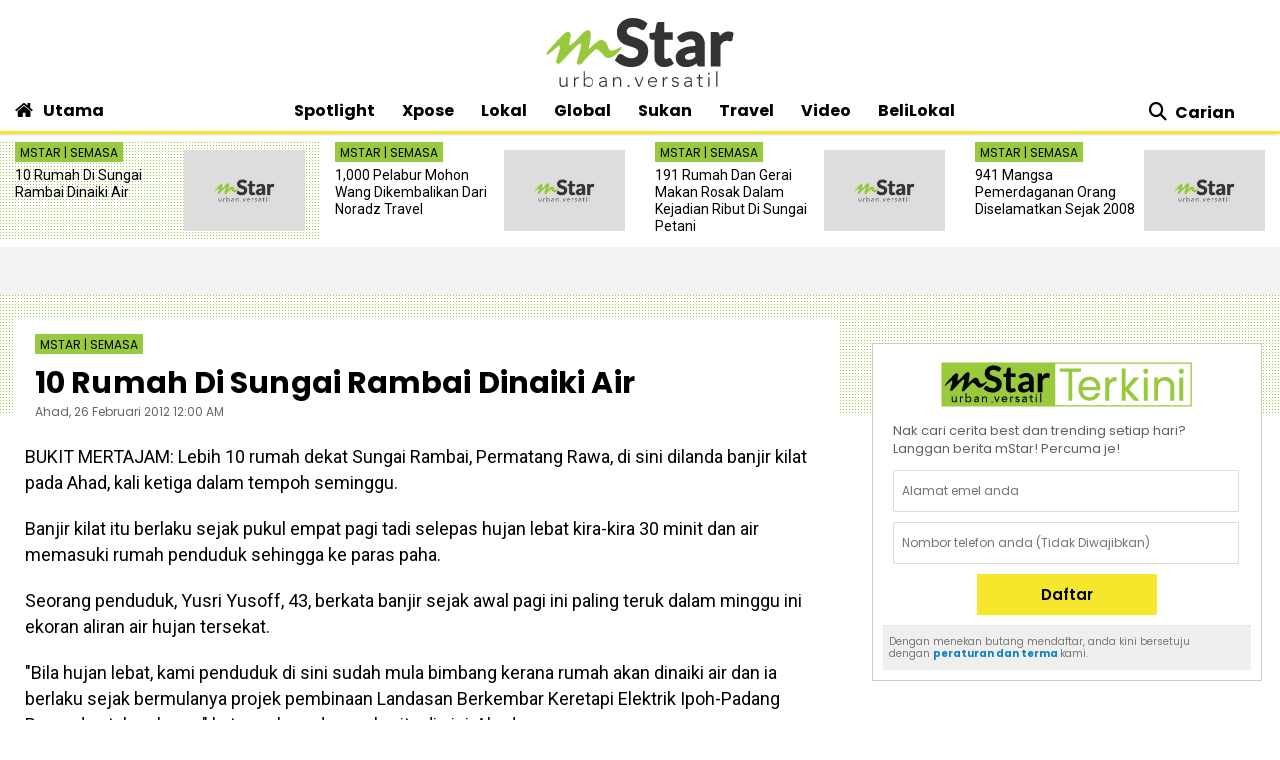

--- FILE ---
content_type: text/html; charset=UTF-8
request_url: https://www.mstar.com.my/lokal/semasa/2012/02/26/10-rumah-di-sungai-rambai-dinaiki-air
body_size: 28776
content:
<!--base.blade.php-->
<!DOCTYPE html>
<html xmlns="http://www.w3.org/1999/xhtml" lang="en">
    <head id="Head">
        <!-- Metatags -->
        <!-- article.blade.php -->
<script type="application/ld+json">{
"@context": "http://schema.org",
"@type": "NewsArticle",
"headline": "10 Rumah Di Sungai Rambai Dinaiki Air",
"articleSection": "Lokal",
"dateCreated": "2012-02-25T16:00:00Z", 
"datePublished": "2012-02-25T16:00:00Z", 
"dateModified": "2020-04-01T04:11:43Z", 
"creator": "MSTAR",
"author": {"@type":"Organization","name":"MSTAR","url":"https://www.mstar.com.my/"},
"url": "https://www.mstar.com.my/lokal/semasa/2012/02/26/10-rumah-di-sungai-rambai-dinaiki-air",
"thumbnailUrl": "https://clips.mstar.com.my/themes/img/mstar-default-image.jpg",
"image": "https://clips.mstar.com.my/themes/img/mstar-default-image.jpg",
"keywords":["\/lokal\/semasa"]
}</script>
<meta name="article_section_name" content="Lokal" />
<meta name="cXenseParse:pageclass" content="article"/>
<meta name="cXenseParse:articleid" content="16B9E7F7-BE79-4116-8D66-F41FE3CA9E66" />
<meta name="cXenseParse:recs:publishtime" content="2012-02-26T00:00:00+0800"/>
<meta property="article:modified_time" content="2012-02-26T00:00:00+0800"/>
<meta property="cXenseParse:author" content="mStar Online"/>
<meta name="SAS" content='{"area": "mstar.Lokal.Semasa", "pagetype": "StoryPage"}' />
<meta property="og:title" content="10 Rumah Di Sungai Rambai Dinaiki Air - Semasa | mStar" />
<meta name="twitter:title" content="10 Rumah Di Sungai Rambai Dinaiki Air - Semasa | mStar" />
<meta property="og:description" name="description" content="BUKIT MERTAJAM Lebih 10 rumah dekat Sungai Rambai Permatang Rawa di sini dilanda banjir kilat pada Ahad kali ketiga dalam tempoh seminggu" />
<meta name="twitter:description" content="BUKIT MERTAJAM Lebih 10 rumah dekat Sungai Rambai Permatang Rawa di sini dilanda banjir kilat pada Ahad kali ketiga dalam tempoh seminggu" />
<link rel="canonical" href="https://www.mstar.com.my/lokal/semasa/2012/02/26/10-rumah-di-sungai-rambai-dinaiki-air" />
<meta property="og:url" name="url" content="https://www.mstar.com.my/lokal/semasa/2012/02/26/10-rumah-di-sungai-rambai-dinaiki-air" />
<meta property="og:type" content="article" />
<meta property="og:image" content="https://clips.mstar.com.my/themes/img/mstar-default-image.jpg" name="image" />
<meta property="article:published_time" content="2012-02-26T00:00:00+0800" />
<meta property="article:section" content="Lokal" />
<meta name="twitter:image" content="https://clips.mstar.com.my/themes/img/mstar-default-image.jpg" />
<meta name="parsely-metadata" content="{&quot;guid&quot;: &quot;16B9E7F7-BE79-4116-8D66-F41FE3CA9E66&quot;, &quot;summary&quot;: &quot;BUKIT MERTAJAM Lebih 10 rumah dekat Sungai Rambai Permatang Rawa di sini dilanda banjir kilat pada Ahad kali ketiga dalam tempoh seminggu&quot;, &quot;contain_video&quot;: false, &quot;video_url&quot;: &quot;&quot;, &quot;contain_image_gallery&quot;: false, &quot;kicker&quot;: &quot;Semasa&quot;, &quot;kicker_url&quot;: &quot;\/lokal\/semasa&quot;}" />
<meta name="publishedToView" content="122079" />


<meta name="page_type" content="Article"/>
<meta name="content_id" content="16B9E7F7-BE79-4116-8D66-F41FE3CA9E66"/> 
<meta name="content_title" content="10 Rumah Di Sungai Rambai Dinaiki Air"/>
<meta name="content_category" content="Lokal/Semasa"/>
<meta name="content_author" content="NA" />
<meta name="content_sp" content="NA"/>
<meta name="content_byline" content="NA" />
<meta name="content_agency" content="NA" />
<meta name="content_language" content="Malay"/>
<meta name="content_date" content="2012-02-26" />
<meta name="content_length" content="Short" />
<meta name="content_tier" content="NA" />
<meta name="chartbeat_author" content="" />
<meta name="content_tags" content="NA" />
<meta name="content_type" content="Article"/>

        <!-- End Metatags -->

<!-- Common -->
<title>10 Rumah Di Sungai Rambai Dinaiki Air - Semasa | mStar</title>
<meta name="csrf-token" content="">
<!-- End Common -->

<!-- CMS Header scripts -->
<!-- Start NP7 mStar Header Script -->
<meta http-equiv="Content-Type" content="text/html; charset=ISO-8859-1" />
<meta name="viewport" content="width=device-width">
<meta name="twitter:card" content="summary_large_image" />
<meta name="twitter:site" content="@mstaronline">
<meta property="fb:app_id" content="214750085387171" />
<meta property="fb:pages" content="640313212654127" />
<meta name="theme-color" content="#98C93C"/>
<meta name="apple-mobile-web-app-title" content="mStar">
<meta name="apple-mobile-web-app-capable" content="yes">
<meta name="apple-mobile-web-app-status-bar-style" content="black">
<link rel="manifest" href="/manifest.min.json" />
<link rel="icon" type="image/png" href="https://clips.mstar.com.my/themes/img/favicon32x32.png">
<link rel="shortcut icon" href="https://clips.mstar.com.my/themes/img/favicon32x32.png" type="image/x-icon" />
<link rel="apple-touch-icon" href="https://clips.mstar.com.my/themes/img/PWA/iOS/touch-icon-iphone.png">
<link rel="apple-touch-icon" sizes="152x152" href="https://clips.mstar.com.my/themes/img/PWA/iOS/touch-icon-ipad.png">
<link rel="apple-touch-icon" sizes="167x167" href="https://clips.mstar.com.my/themes/img/PWA/iOS/touch-icon-iphone-retina.png">
<link rel="apple-touch-icon" sizes="180x180" href="https://clips.mstar.com.my/themes/img/PWA/iOS/touch-icon-ipad-retina.png">
<link rel="apple-touch-startup-image" media="(device-width: 375px) and (device-height: 812px) and (-webkit-device-pixel-ratio: 3)" href="https://clips.mstar.com.my/themes/img/PWA/iOS/portrait/1125x2436.png">
<link rel="apple-touch-startup-image" media="(device-width: 375px) and (device-height: 667px) and (-webkit-device-pixel-ratio: 2)" href="https://clips.mstar.com.my/themes/img/PWA/iOS/portrait/750x1334.png">
<link rel="apple-touch-startup-image" media="(device-width: 414px) and (device-height: 736px) and (-webkit-device-pixel-ratio: 3)" href="https://clips.mstar.com.my/themes/img/PWA/iOS/portrait/1242x2208.png">
<link rel="apple-touch-startup-image" media="(device-width: 320px) and (device-height: 568px) and (-webkit-device-pixel-ratio: 2)" href="https://clips.mstar.com.my/themes/img/PWA/iOS/portrait/640x1136.png">
<link rel="apple-touch-startup-image" media="(device-width: 768px) and (device-height: 1024px) and (-webkit-device-pixel-ratio: 2)" href="https://clips.mstar.com.my/themes/img/PWA/iOS/portrait/1536x2048.png">
<link rel="apple-touch-startup-image" media="(device-width: 834px) and (device-height: 1112px) and (-webkit-device-pixel-ratio: 2)" href="https://clips.mstar.com.my/themes/img/PWA/iOS/portrait/1668x2224.png">
<link rel="apple-touch-startup-image" media="(device-width: 1024px) and (device-height: 1366px) and (-webkit-device-pixel-ratio: 2)" href="https://clips.mstar.com.my/themes/img/PWA/iOS/portrait/2048x2732.png">
<link rel="apple-touch-startup-image" media="(device-width: 375px) and (device-height: 812px) and (-webkit-device-pixel-ratio: 3) and (orientation: landscape)" href="https://clips.mstar.com.my/themes/img/PWA/iOS/landscape/2436x1125.png">
<link rel="apple-touch-startup-image" media="(device-width: 375px) and (device-height: 667px) and (-webkit-device-pixel-ratio: 2) and (orientation: landscape)" href="https://clips.mstar.com.my/themes/img/PWA/iOS/landscape/1334x750.png">
<link rel="apple-touch-startup-image" media="(device-width: 414px) and (device-height: 736px) and (-webkit-device-pixel-ratio: 3) and (orientation: landscape)" href="https://clips.mstar.com.my/themes/img/PWA/iOS/landscape/2208x1242.png">
<link rel="apple-touch-startup-image" media="(device-width: 320px) and (device-height: 568px) and (-webkit-device-pixel-ratio: 2) and (orientation: landscape)" href="https://clips.mstar.com.my/themes/img/PWA/iOS/landscape/1136x640.png">
<link rel="apple-touch-startup-image" media="(device-width: 768px) and (device-height: 1024px) and (-webkit-device-pixel-ratio: 2) and (orientation: landscape)" href="https://clips.mstar.com.my/themes/img/PWA/iOS/landscape/2048x1536.png">
<link rel="apple-touch-startup-image" media="(device-width: 834px) and (device-height: 1112px) and (-webkit-device-pixel-ratio: 2) and (orientation: landscape)" href="https://clips.mstar.com.my/themes/img/PWA/iOS/landscape/2224x1668.png">
<link rel="apple-touch-startup-image" media="(device-width: 1024px) and (device-height: 1366px) and (-webkit-device-pixel-ratio: 2) and (orientation: landscape)" href="https://clips.mstar.com.my/themes/img/PWA/iOS/landscape/2732x2048.png">
<link rel="stylesheet" href="https://fonts.googleapis.com/css?family=Poppins:400,400i,600,600i,700,700i,800,800i|Roboto:400,400i" >
<!--<link rel="preload" href="https://fonts.googleapis.com/css?family=Poppins:400,400i,600,600i,700,700i,800,800i|Roboto:400,400i&display=swap" as="style" onload="this.onload=null;this.rel='stylesheet'">-->
<noscript><link rel="stylesheet" href="https://fonts.googleapis.com/css?family=Poppins:400,400i,600,600i,700,700i,800,800i|Roboto:400,400i&display=swap"></noscript>
<link rel="stylesheet" type="text/css" href="https://clips.mstar.com.my/themes/css/bootstrap.min.css" />
<!--<link rel="preload" href="https://clips.mstar.com.my/themes/css/bootstrap.min.css" as="style" onload="this.onload=null;this.rel='stylesheet'">
<noscript><link rel="stylesheet" href="https://clips.mstar.com.my/themes/css/bootstrap.min.css"></noscript>-->
<!--<link rel="stylesheet" type="text/css" href="https://clips.mstar.com.my/themes/css/story.min.css" />-->
<link rel="stylesheet" type="text/css" href="https://clips.mstar.com.my/themes/css/mstar2022.min.css" />
<!--<link rel="stylesheet" type="text/css" href="https://clips.mstar.com.my/themes/css/jquery.resizeandcrop.css" />-->
<link rel="stylesheet" type="text/css" href="https://clips.mstar.com.my/themes/css/queries.min.css" media="only screen and (max-width: 991px)" />
<link rel="stylesheet" type="text/css" href="https://clips.mstar.com.my/themes/css/sas.min.css" />
<link rel="stylesheet" type="text/css" href="https://clips.mstar.com.my/themes/css/mStar20thAnniversary.min.css" />
<link rel="stylesheet" type="text/css" href="https://fonts.googleapis.com/css?family=Lato:400,400i&display=swap" />
<script type="text/javascript" src="https://code.jquery.com/jquery-3.7.0.min.js"></script>
<!--<script src="https://clips.mstar.com.my/themes/js/jquery.resizeandcrop.js"></script>-->
<!--<script src="https://clips.mstar.com.my/themes/js/sanitizePageTitlemStar.min.js"></script>-->
<script defer type="text/javascript" src="https://clips.mstar.com.my/themes/js/slick.min.js"></script>
<!--START: OpenWrap async load type to load pwt.js before gpt.js, re-implemented on 19th Jan 2026-->
<script type="text/javascript">
var PWT={}; //Initialize Namespace
var googletag = googletag || {};
googletag.cmd = googletag.cmd || [];
var gptRan = false;
PWT.jsLoaded = function(){ //PubMatic pwt.js on load callback is used to load GPT
    loadGPT();
};
var loadGPT = function() {
    // Check the gptRan flag
    if (!gptRan) {
      gptRan = true;
      var gads = document.createElement('script');
      var useSSL = 'https:' == document.location.protocol;
      gads.src = (useSSL ? 'https:' : 'http:') + '//www.googletagservices.com/tag/js/gpt.js';
      var node = document.getElementsByTagName('script')[0];
      node.parentNode.insertBefore(gads, node);
    }
};
// Failsafe to call gpt. 500 ms timeout can be updated as per publisher preference.
setTimeout(loadGPT, 500);
(function() {
    var purl = window.location.href;
    var url = '//ads.pubmatic.com/AdServer/js/pwt/161329/10886';
    var profileVersionId = '';
    if(purl.indexOf('pwtv=')>0){
        var regexp = /pwtv=(.*?)(&|$)/g;
        var matches = regexp.exec(purl);
        if(matches.length >= 2 && matches[1].length > 0){
            profileVersionId = '/'+matches[1];
        }
    }
    var wtads = document.createElement('script');
    wtads.async = true;
    wtads.type = 'text/javascript';
    wtads.src = url+profileVersionId+'/pwt.js';
    var node = document.getElementsByTagName('script')[0];
    node.parentNode.insertBefore(wtads, node);
})();
</script>
<div class="sassize"></div>
<script>var viewid=Math.round(1e11*Math.random());function sasiajserver(e,t){try{var a=JSON.parse(jQuery("meta[name=SAS]").attr("content")),r=Math.round(1e11*Math.random());return"https://content.thestar.com.my/smg/jserver/viewid="+viewid+"/random="+r+"/network=SMG/site=mstar/area="+a.area+"/pagetype="+a.pagetype+"/platform="+sascalcsize()+"/size="+e+"/position="+t;}catch(e){console.log(e);}}function sascalcsize(){try{return window.getComputedStyle(document.querySelector(".sassize")).getPropertyValue("--breakpoint");}catch(e){console.log(e);}}</script>
<!--Re-Commented out on 19th Jan 2026 to use OpenWrap way of async load pwt.js first then gpt.js
<script async='async' src='https://www.googletagservices.com/tag/js/gpt.js'></script>
<script>var googletag = googletag || {}; googletag.cmd = googletag.cmd || [];</script>
-->
<script>
(function (v, o, d, u, s, a, m) { v['VodusObject'] = s; v[s] = v[s] || function () { (v[s].q = v[s].q || []).push(arguments) }, v[s].l = 1 * new Date();
v['vodus']['partner_code'] = '';
v['vodus']['interval'] = '360';
v['vodus']['delay'] = '0';
v['vodus']['ctc-timer'] = '1';
v['vodus']['ctc-interval'] = '60';
v['vodus']['cc-scroll-trigger']="0"
v['vodus']['language'] = 'ms';
v['vodus']['modalClosable'] = true;
v['vodus']['minSessionCount'] = '0';
v['vodus']['ccType'] = '2';
v['vodus']['cc-scroll-trigger']='0';
v['vodus']['catfish-position']='bottom-left';
v['vodus']['banner-mode']='1';
v['vodus']['interval-banner-mode']='0';
v['vodus']['dailyAllowance'] = '1';
v['vodus']['noDemo'] = '1';
v['vodus']['demographic-cc-type'] = '2';
v['vodus']['demographic-ctc-timer'] = '0';
v['vodus']['demographic-interval'] = '720';
v['vodus']['dmp-url'] = ""; 
v['vodus']['dmp-type'] = "";
v['vodus']['dmp-code'] = "";
v['vodus']['dmp-target'] = "";
a = o.createElement(d), m = o.getElementsByTagName(d)[0]; a.defer = 1; a.src = u; m.parentNode.insertBefore(a, m) })(window, document, 'script', 'https://api.vodus.com/cc/scripts/vodus.js?v=' + 1 * new Date(),'vodus');
vodus('init', 'yourFunctionToCall');
</script>
<script>
function yourFunctionToCall(){
//vodus.setPartnerData('Set Lotame ID here');
//vodus.setPixelData('Set your pixel data here');
vodus.getQuestion(
function (error, result) {
if (error) {return;}
});}
function showResult(message){alert(message);}
</script>
<!-- Start of Survicate (www.survicate.com) code
<script>
  (function (w) {
    var s = document.createElement('script');
    s.src = '//survey.survicate.com/workspaces/40636b6a623c41a574580c19efa630b6/web_surveys.js';
    s.async = true;
    var e = document.getElementsByTagName('script')[0];
    e.parentNode.insertBefore(s, e);
  })(window);
</script> -->
<!-- End of Survicate code -->
<!--MASTHEAD DECO -->
<style>@media (max-width:991px){.decoBG{background:none!important}.decoBG-dark{background:none!important}}
.suria-float{display:none !important;}
</style>
<!--AnyMind header bidding 17 Jul 2024-->
<!-- Comment out AnyMind script to revert back using Openwrap Pubmatic 19th Jan 2026 -->
<!--<script type="application/javascript" src="//anymind360.com/js/9565/ats.js"></script>-->
<script>
$(document).ready(function(){
var currentDateTime = new Date();
var startDeco = new Date("December 18, 2025 00:00:00");
var endDeco = new Date("December 31, 2025 23:59:59");
if (currentDateTime.getTime() > startDeco.getTime() && currentDateTime.getTime() < endDeco.getTime()) {
if (jQuery('.decoBG').length != 0){jQuery('.decoBG').css({ 'background-image':'url("https://clips.mstar.com.my/themes/img/Masthead/2025/mstar_christmas.png")', 'background-repeat':'no-repeat', 'background-position':'center 0px'} );}
if (jQuery('.decoBG-dark').length != 0){jQuery('.decoBG-dark').css({'background-image':'url("https://clips.mstar.com.my/themes/img/Masthead/2025/mstar_christmas.png")', 'background-repeat':'no-repeat', 'background-position':'center 0px'});}
}});
</script>
<!-- Google Tag Manager -->
<script>(function(w,d,s,l,i){w[l]=w[l]||[];w[l].push({"gtm.start":
new Date().getTime(),event:"gtm.js"});var f=d.getElementsByTagName(s)[0],
j=d.createElement(s),dl=l!="dataLayer"?"&l="+l:"";j.async=true;j.src=
"https://www.googletagmanager.com/gtm.js?id="+i+dl;f.parentNode.insertBefore(j,f);
})(window,document,"script","dataLayer","GTM-NZWK8M");</script>
<!-- End Google Tag Manager -->

<!-- CDP Web Insight script -->
<script type = "text/javascript">
   var _portalId = "564891087";
   var _propId = "565037172";
   var _ATM_TRACKING_ASSOCIATE_UTM = 0;
   var _CDP_GA_ACCOUNT_TRACKING_ID = "UA-828580-1"; // Your GA4 Account ID
   var _cdp365Analytics = {
      default_event: 0,
      first_party_domain: ".mstar.com.my",
      dims: {
         users: {
            origin_source: "mStar"
         }
      }
   };

(function() {
    var w = window;
    if (w.web_event) return;
    var a = window.web_event = function() {
        a.queue.push(arguments);
    }
    a.propId = _propId;
    a.track = a;
    a.queue = [];
    var e = document.createElement("script");
    e.type = "text/javascript", e.async = !0, e.src = "//st-a.cdp.asia/insight.js";
    var t = document.getElementsByTagName("script")[0];
    t.parentNode.insertBefore(e, t)
})(); </script>
<!-- End of CDP Web Insight script -->

<!-- Chartbeat script -->
<script>
  var chbtauthors = jQuery('meta[name=chartbeat_author]').attr("content");
  var chbtcontentcategory = jQuery('meta[name=content_category]').attr("content");
  var chbtpagecategory = jQuery('meta[name=page_category]').attr("content");
  var chbtpagetype = jQuery('meta[name=page_type]').attr("content");
  var chbaltcats;
  var chbtsections = '';
  if (typeof chbtpagetype !== "undefined") {
    if (chbtpagetype === "Article" || chbtpagetype === "Category" || chbtpagetype === "Subcategory") {
      if (typeof chbtauthors === "undefined") {
          chbtauthors = '';
      }

      if (chbtpagetype === "Category" || chbtpagetype === "Subcategory") {
        if (typeof chbtpagecategory !== "undefined") {
          if (chbtpagecategory === 'NA') {
            //chbtpagecategory = '';
            chbtsections = '';
          }
          chbtpagecategory = chbtpagecategory.replace(/Bintang-global/gi, "Bintang Global");
          chbtpagecategory = chbtpagecategory.replace(/Addin/gi, "Ad-din");
          chbtpagecategory = chbtpagecategory.replace(/Isuke/gi, "I-suke");
          chbtpagecategory = chbtpagecategory.replace(/Personaliti-sukan/gi, "Personaliti Sukan");
          chbtpagecategory = chbtpagecategory.replace(/Esport/gi, "eSport");
          chbtpagecategory = chbtpagecategory.replace(/Game-over/gi, "Game Over");
          chbtpagecategory = chbtpagecategory.replace(/Kenot-brain/gi, "Kenot Brain");
          chbtpagecategory = chbtpagecategory.replace(/Perut-lapar/gi, "Perut Lapar");
          chbtpagecategory = chbtpagecategory.replace(/What-the/gi, "What The!");
          chbtpagecategory = chbtpagecategory.replace("/", ",");
          chbtsections = chbtpagecategory;
        } else {
          //chbtpagecategory = '';
          chbtsections = '';
        }
      } else if (chbtpagetype === "Article") {
        if (typeof chbtcontentcategory !== "undefined") {
            chbtcontentcategory = chbtcontentcategory.replace(/Bintang-global/gi, "Bintang Global");
            chbtcontentcategory = chbtcontentcategory.replace(/Addin/gi, "Ad-din");
            chbtcontentcategory = chbtcontentcategory.replace(/Isuke/gi, "I-suke");
            chbtcontentcategory = chbtcontentcategory.replace(/Esport/gi, "eSport");
            chbtcontentcategory = chbtcontentcategory.replace(/Personaliti-sukan/gi, "Personaliti Sukan");
            chbtcontentcategory = chbtcontentcategory.replace(/Game-over/gi, "Game Over");
            chbtcontentcategory = chbtcontentcategory.replace(/Kenot-brain/gi, "Kenot Brain");
            chbtcontentcategory = chbtcontentcategory.replace(/Perut-lapar/gi, "Perut Lapar");
            chbtcontentcategory = chbtcontentcategory.replace(/What-the/gi, "What The!");
            chbtcontentcategory = chbtcontentcategory.replace("/", ",");
            chbtsections = chbtcontentcategory;
        } else {
            //chbtcontentcategory = '';
            chbtsections = '';
        }
      } else {
        chbtauthors = '';
        chbtsections = '';
      }
    } else {
      chbtauthors = '';
      chbtsections = '';
    }
  } else {
      chbtauthors = '';
      chbtsections = '';
  }

  (function() {
    /** CONFIGURATION START **/
    var _sf_async_config = window._sf_async_config = (window._sf_async_config || {});
    _sf_async_config.uid = 66903;
    _sf_async_config.domain = 'mstar.com.my';
    _sf_async_config.useCanonical = true;
    _sf_async_config.useCanonicalDomain = true;
    _sf_async_config.flickerControl = false;
    _sf_async_config.sections = chbtsections;
    _sf_async_config.authors = chbtauthors;
    _sf_async_config.articleBlockSelector = 'div.ep-wrap,div.wrap-PE,div.fs-wrap,li.no-gutters,div.jelajah-block,div.lagi-artikel';
    /** CONFIGURATION END **/
    function loadChartbeat() {
        var e = document.createElement('script');
        var n = document.getElementsByTagName('script')[0];
        e.type = 'text/javascript';
        e.async = true;
        e.src = '//static.chartbeat.com/js/chartbeat.js';
        n.parentNode.insertBefore(e, n);
    }
    loadChartbeat();
  })();
</script>
<script async src="//static.chartbeat.com/js/chartbeat_mab.js"></script>
<!-- End of Chartbeat script -->
<!-- End Header Script -->
<!-- End CMS Header scripts -->
<!-- Page Header scripts -->
<link rel="stylesheet" type="text/css" href="https://clips.mstar.com.my/themes/css/story-2025.min.css" />
<script src='https://clips.mstar.com.my/themes/js/storyinlinead.min.js'></script>
<script defer src='https://clips.mstar.com.my/themes/js/mobileInlineRect.min.js'></script>
<script>
var sectionName = $('meta[name=article_section_name]').attr("content");
document.write('<scr');
document.write('ipt src="https://clips.mstar.com.my/themes/js/gpt/' + sectionName.toLowerCase() + 'story.js">');
document.write("</scr");
document.write("ipt>");
</script>
<!--<script type="text/javascript" src="//s7.addthis.com/js/300/addthis_widget.js#pubid=ra-5dfae5f9c664007e" defer></script>-->
<script type='text/javascript' src='https://platform-api.sharethis.com/js/sharethis.js#property=653f0dc06bfce300199ee03d&product=sop' async='async'></script>
<script src="https://cdn.thestar.com.my/Themes/js/lazysizes.min.js"></script>
<script type="text/javascript">
$(document).ready(function(){
$('#right-sidebar').parent().attr('class', 'col-12 col-lg-4');
});
</script>
<link href='https://clips.mstar.com.my/themes/css/print2020.min.css' rel='stylesheet' type='text/css' />
<link href='https://clips.mstar.com.my/themes/css/surveybox.min.css' rel='stylesheet' type='text/css' />
<script src='https://clips.mstar.com.my/themes/js/surveybox.min.js'></script>
<style>
.sharethis-inline-share-buttons{padding: 10px 0;}
.st-btn{padding: 0 8px !important;}
.st-btn{display: inline-block !important;}
#st-1{text-align:left !important;}
</style>
<!-- End Page Header scripts -->

<script>
    window.Laravel = {"csrfToken":null}</script> 



<style type="text/css" data-fbcssmodules="css:fb.css.basecss:fb.css.dialog css:fb.css.iframewidget css:fb.css.customer_chat_plugin_iframe">
.fb_hidden{position:absolute;top:-10000px;z-index:10001}.fb_reposition{overflow:hidden;position:relative}.fb_invisible{display:none}.fb_reset{background:none;border:0;border-spacing:0;color:#000;cursor:auto;direction:ltr;font-family:"lucida grande", tahoma, verdana, arial, sans-serif;font-size:11px;font-style:normal;font-variant:normal;font-weight:normal;letter-spacing:normal;line-height:1;margin:0;overflow:visible;padding:0;text-align:left;text-decoration:none;text-indent:0;text-shadow:none;text-transform:none;visibility:visible;white-space:normal;word-spacing:normal}.fb_reset>div{overflow:hidden}@keyframes  fb_transform{from{opacity:0;transform:scale(.95)}to{opacity:1;transform:scale(1)}}.fb_animate{animation:fb_transform .3s forwards}
.fb_dialog{background:rgba(82, 82, 82, .7);position:absolute;top:-10000px;z-index:10001}.fb_dialog_advanced{border-radius:8px;padding:10px}.fb_dialog_content{background:#fff;color:#373737}.fb_dialog_close_icon{background:url(https://static.xx.fbcdn.net/rsrc.php/v3/yq/r/IE9JII6Z1Ys.png) no-repeat scroll 0 0 transparent;cursor:pointer;display:block;height:15px;position:absolute;right:18px;top:17px;width:15px}.fb_dialog_mobile .fb_dialog_close_icon{left:5px;right:auto;top:5px}.fb_dialog_padding{background-color:transparent;position:absolute;width:1px;z-index:-1}.fb_dialog_close_icon:hover{background:url(https://static.xx.fbcdn.net/rsrc.php/v3/yq/r/IE9JII6Z1Ys.png) no-repeat scroll 0 -15px transparent}.fb_dialog_close_icon:active{background:url(https://static.xx.fbcdn.net/rsrc.php/v3/yq/r/IE9JII6Z1Ys.png) no-repeat scroll 0 -30px transparent}.fb_dialog_iframe{line-height:0}.fb_dialog_content .dialog_title{background:#6d84b4;border:1px solid #365899;color:#fff;font-size:14px;font-weight:bold;margin:0}.fb_dialog_content .dialog_title>span{background:url(https://static.xx.fbcdn.net/rsrc.php/v3/yd/r/Cou7n-nqK52.gif) no-repeat 5px 50%;float:left;padding:5px 0 7px 26px}body.fb_hidden{height:100%;left:0;margin:0;overflow:visible;position:absolute;top:-10000px;transform:none;width:100%}.fb_dialog.fb_dialog_mobile.loading{background:url(https://static.xx.fbcdn.net/rsrc.php/v3/ya/r/3rhSv5V8j3o.gif) white no-repeat 50% 50%;min-height:100%;min-width:100%;overflow:hidden;position:absolute;top:0;z-index:10001}.fb_dialog.fb_dialog_mobile.loading.centered{background:none;height:auto;min-height:initial;min-width:initial;width:auto}.fb_dialog.fb_dialog_mobile.loading.centered #fb_dialog_loader_spinner{width:100%}.fb_dialog.fb_dialog_mobile.loading.centered .fb_dialog_content{background:none}.loading.centered #fb_dialog_loader_close{clear:both;color:#fff;display:block;font-size:18px;padding-top:20px}#fb-root #fb_dialog_ipad_overlay{background:rgba(0, 0, 0, .4);bottom:0;left:0;min-height:100%;position:absolute;right:0;top:0;width:100%;z-index:10000}#fb-root #fb_dialog_ipad_overlay.hidden{display:none}.fb_dialog.fb_dialog_mobile.loading iframe{visibility:hidden}.fb_dialog_mobile .fb_dialog_iframe{position:sticky;top:0}.fb_dialog_content .dialog_header{background:linear-gradient(from(#738aba), to(#2c4987));border-bottom:1px solid;border-color:#043b87;box-shadow:white 0 1px 1px -1px inset;color:#fff;font:bold 14px Helvetica, sans-serif;text-overflow:ellipsis;text-shadow:rgba(0, 30, 84, .296875) 0 -1px 0;vertical-align:middle;white-space:nowrap}.fb_dialog_content .dialog_header table{height:43px;width:100%}.fb_dialog_content .dialog_header td.header_left{font-size:12px;padding-left:5px;vertical-align:middle;width:60px}.fb_dialog_content .dialog_header td.header_right{font-size:12px;padding-right:5px;vertical-align:middle;width:60px}.fb_dialog_content .touchable_button{background:linear-gradient(from(#4267B2), to(#2a4887));background-clip:padding-box;border:1px solid #29487d;border-radius:3px;display:inline-block;line-height:18px;margin-top:3px;max-width:85px;padding:4px 12px;position:relative}.fb_dialog_content .dialog_header .touchable_button input{background:none;border:none;color:#fff;font:bold 12px Helvetica, sans-serif;margin:2px -12px;padding:2px 6px 3px 6px;text-shadow:rgba(0, 30, 84, .296875) 0 -1px 0}.fb_dialog_content .dialog_header .header_center{color:#fff;font-size:16px;font-weight:bold;line-height:18px;text-align:center;vertical-align:middle}.fb_dialog_content .dialog_content{background:url(https://static.xx.fbcdn.net/rsrc.php/v3/y9/r/jKEcVPZFk-2.gif) no-repeat 50% 50%;border:1px solid #4a4a4a;border-bottom:0;border-top:0;height:150px}.fb_dialog_content .dialog_footer{background:#f5f6f7;border:1px solid #4a4a4a;border-top-color:#ccc;height:40px}#fb_dialog_loader_close{float:left}.fb_dialog.fb_dialog_mobile .fb_dialog_close_button{text-shadow:rgba(0, 30, 84, .296875) 0 -1px 0}.fb_dialog.fb_dialog_mobile .fb_dialog_close_icon{visibility:hidden}#fb_dialog_loader_spinner{animation:rotateSpinner 1.2s linear infinite;background-color:transparent;background-image:url(https://static.xx.fbcdn.net/rsrc.php/v3/yD/r/t-wz8gw1xG1.png);background-position:50% 50%;background-repeat:no-repeat;height:24px;width:24px}@keyframes  rotateSpinner{0%{transform:rotate(0deg)}100%{transform:rotate(360deg)}}
.fb_iframe_widget{display:inline-block;position:relative}.fb_iframe_widget span{display:inline-block;position:relative;text-align:justify}.fb_iframe_widget iframe{position:absolute}.fb_iframe_widget_fluid_desktop,.fb_iframe_widget_fluid_desktop span,.fb_iframe_widget_fluid_desktop iframe{max-width:100%}.fb_iframe_widget_fluid_desktop iframe{min-width:220px;position:relative}.fb_iframe_widget_lift{z-index:1}.fb_iframe_widget_fluid{display:inline}.fb_iframe_widget_fluid span{width:100%}
.fb_mpn_mobile_landing_page_slide_in{animation-duration:200ms;animation-name:fb_mpn_landing_page_slide_in;transition-timing-function:ease-in}.fb_mpn_mobile_landing_page_slide_out{animation-duration:200ms;animation-name:fb_mpn_landing_page_slide_out;transition-timing-function:ease-in}.fb_mpn_mobile_bounce_in{animation-duration:300ms;animation-name:fb_mpn_bounce_in;transition-timing-function:ease-in}.fb_mpn_mobile_bounce_out{animation-duration:300ms;animation-name:fb_mpn_bounce_out;transition-timing-function:ease-in}.fb_customer_chat_bounce_in_v2{animation-duration:300ms;animation-name:fb_bounce_in_v2;transition-timing-function:ease-in}.fb_customer_chat_bounce_in_from_left{animation-duration:300ms;animation-name:fb_bounce_in_from_left;transition-timing-function:ease-in}.fb_customer_chat_bounce_out_v2{animation-duration:300ms;animation-name:fb_bounce_out_v2;transition-timing-function:ease-in}.fb_customer_chat_bounce_out_from_left{animation-duration:300ms;animation-name:fb_bounce_out_from_left;transition-timing-function:ease-in}.fb_customer_chat_bounce_in_v2_mobile_chat_started{animation-duration:300ms;animation-name:fb_bounce_in_v2_mobile_chat_started;transition-timing-function:ease-in}.fb_customer_chat_bounce_out_v2_mobile_chat_started{animation-duration:300ms;animation-name:fb_bounce_out_v2_mobile_chat_started;transition-timing-function:ease-in}.fb_customer_chat_bubble_pop_in{animation-duration:250ms;animation-name:fb_customer_chat_bubble_bounce_in_animation}.fb_customer_chat_bubble_animated_no_badge{box-shadow:0 3px 12px rgba(0, 0, 0, .15);transition:box-shadow 150ms linear}.fb_customer_chat_bubble_animated_no_badge:hover{box-shadow:0 5px 24px rgba(0, 0, 0, .3)}.fb_customer_chat_bubble_animated_with_badge{box-shadow:-5px 4px 14px rgba(0, 0, 0, .15);transition:box-shadow 150ms linear}.fb_customer_chat_bubble_animated_with_badge:hover{box-shadow:-5px 8px 24px rgba(0, 0, 0, .2)}.fb_invisible_flow{display:inherit;height:0;overflow-x:hidden;width:0}.fb_mobile_overlay_active{background-color:#fff;height:100%;overflow:hidden;position:fixed;visibility:hidden;width:100%}.fb_new_ui_mobile_overlay_active{overflow:hidden}@keyframes  fb_mpn_landing_page_slide_in{0%{border-radius:50%;margin:0 24px;width:60px}40%{border-radius:18px}100%{margin:0 12px;width:100% - 24px}}@keyframes  fb_mpn_landing_page_slide_out{0%{margin:0 12px;transform:scale(1);width:100% - 24px}60%{border-radius:18px}100%{border-radius:50%;margin:0 24px;transform:scale(1.2);width:60px}}@keyframes  fb_mpn_bounce_in{0%{opacity:.5;top:100%}100%{opacity:1;top:0}}@keyframes  fb_mpn_bounce_out{0%{opacity:1;top:0}100%{opacity:.5;top:100%}}@keyframes  fb_bounce_in_v2{0%{opacity:0;transform:scale(0, 0);transform-origin:bottom right}50%{transform:scale(1.03, 1.03);transform-origin:bottom right}100%{opacity:1;transform:scale(1, 1);transform-origin:bottom right}}@keyframes  fb_bounce_in_from_left{0%{opacity:0;transform:scale(0, 0);transform-origin:bottom left}50%{transform:scale(1.03, 1.03);transform-origin:bottom left}100%{opacity:1;transform:scale(1, 1);transform-origin:bottom left}}@keyframes  fb_bounce_in_v2_mobile_chat_started{0%{opacity:0;top:20px}100%{opacity:1;top:0}}@keyframes  fb_bounce_out_v2{0%{opacity:1;transform:scale(1, 1);transform-origin:bottom right}100%{opacity:0;transform:scale(0, 0);transform-origin:bottom right}}@keyframes  fb_bounce_out_from_left{0%{opacity:1;transform:scale(1, 1);transform-origin:bottom left}100%{opacity:0;transform:scale(0, 0);transform-origin:bottom left}}@keyframes  fb_bounce_out_v2_mobile_chat_started{0%{opacity:1;top:0}100%{opacity:0;top:20px}}@keyframes  fb_customer_chat_bubble_bounce_in_animation{0%{bottom:6pt;opacity:0;transform:scale(0, 0);transform-origin:center}70%{bottom:18pt;opacity:1;transform:scale(1.2, 1.2)}100%{transform:scale(1, 1)}}
</style>
    </head>
    <body>
      <!-- Google Tag Manager (noscript) -->
<noscript><iframe src="https://www.googletagmanager.com/ns.html?id=GTM-NZWK8M"
height="0" width="0" style="display:none;visibility:hidden"></iframe></noscript>
<!-- End Google Tag Manager (noscript) -->

        <div class="suria-float">
          <button class="close-button"><i class="fa fa-times" aria-hidden="true"></i></button>
          <a href="https://dengar.suria.my/" target="_blank" data-list-type="Suria Widget" data-content-type="Outbound Referral" data-content-tite="Dengarkan Suria" data-content-id="https://dengar.suria.my"><img class="img-LA lazyload" src="https://clips.mstar.com.my/themes/img/1.jpg" data-src="https://clips.mstar.com.my/themes/img/SURIA-PLAYER-ICON.png" alt="suria"></a>
        </div>
        <script>
          function SetCookieForAlertBox(CookieName, CookieValue, hours) {
            if (hours) {
                var date = new Date();
                date.setTime(date.getTime() + (hours * 60 * 60 * 1000));
                var expires = "; expires=" + date.toGMTString();
            } else {
                var expires = "";
            }
            var baseDomain ="; domain=.mstar.com.my";
            // document.cookie = CookieName + "=" + CookieValue + expires + ";path=/"; //Uncomment this line for localhost testing only
            document.cookie = CookieName + "=" + CookieValue + expires + baseDomain +";path=/"; //This line is for uat/prod only
        }
        function GetCookieForAlertBox(CookieName) {
          var theCookieName = CookieName + "=";
          var ca = document.cookie.split(';');
          for (var i = 0; i < ca.length; i++) {
              var c = ca[i];
              while (c.charAt(0) == ' ') c = c.substring(1);
              if (c.indexOf(theCookieName) == 0) return c.substring(theCookieName.length, c.length);
          }
          return "";
        }
        var GotCookieDataAlertBox = GetCookieForAlertBox("hideSuriaIcon");
        if (GotCookieDataAlertBox == "YES") {
          $('.suria-float').css('display','none');
        }else{
          $('.suria-float').css('display','block');
        }
        $('.close-button').on('click', function () {
          $('.suria-float').css("display", "none");
           SetCookieForAlertBox('hideSuriaIcon', 'YES', 24);
        });
        </script>
        <a name="top"></a>
        <div id="thestar-global-bar"></div>

        <!-- Content -->
<!-- header-menu -->
<div class="container-fluid header">
    <div class="row justify-content-md-center d-none d-lg-block text-center pt-3 mb-1 decoBG"><a href="/"><svg class="branding" width="190" height="73" role="img" aria-label="mStar - Urban.Versatil"><image xlink:href="https://clips.mstar.com.my/themes/img/mstar-logo.svg" src="https://clips.mstar.com.my/themes/img/logo.png" width="190" height="73" border="0"></image></svg></a></div>
    <nav id="navbar-main" data-spy="affix" data-offset-top="150" class="d-none d-lg-block"><div class="container poppins">
        <div class="row mt-1 mb-2 boldFont hos-content ss-menu-mobile">
            <div class="col-2 col-lg-2 col-md-2 align-self-center">
                <a data-list-type="Header" data-content-type="Navigation" data-content-title="Utama" class="home-click" href="/"><i class="iconthis icon-home"></i>Utama</a>
            </div>
            <div class="col-8 col-lg-8 col-md-8 align-self-center text-center main-nav">
                <ul class="navi">
                    <li><a data-list-type="Header" data-content-type="Navigation" data-content-title="Spotlight" href="/spotlight">Spotlight</a></li>
                    <li><a data-list-type="Header" data-content-type="Navigation" data-content-title="Xpose" href="/xpose">Xpose</a></li>
                    <li><a data-list-type="Header" data-content-type="Navigation" data-content-title="Lokal" href="/lokal">Lokal</a></li>
                    <li><a data-list-type="Header" data-content-type="Navigation" data-content-title="Global" href="/global">Global</a></li>
                    <li><a data-list-type="Header" data-content-type="Navigation" data-content-title="Sukan" href="/sukan">Sukan</a></li>
                    <li><a data-list-type="Header" data-content-type="Navigation" data-content-title="Travel" href="/travel">Travel</a></li>
                    <li><a data-list-type="Header" data-content-type="Navigation" data-content-title="Video" href="/video">Video</a></li>
                    <li><a data-list-type="Header" data-content-type="Outbound Referral" data-content-title="BeliLokal" href="https://belilokal.thestar.com.my" target="_blank">BeliLokal</a></li>
                </ul>
            </div>
            <div class="col-2 col-lg-2 col-md-2 mt-1 text-right">
                <label for="queryly_toggle">
                    <a data-list-type="Header" data-content-type="Navigation" data-content-title="Carian"><i class="fa fa-search"></i>Carian</a>
                </label>
            </div>
        </div>
                <div id="mnavigation_0_pnlRowArticle" class="row mb-2 boldFont hos-content ss-more-mobile" style="display:none;">
        <div class="col-lg-9 col-md-8 story-header"><a href="/"><img class="m-logo" src="https://clips.mstar.com.my/themes/img/mIcon-small.svg" width="50"></a><p class="story-headline fxs boldFont">10 Rumah Di Sungai Rambai Dinaiki Air</p></div>
        <div class="col-lg-3 col-md-4 align-self-end text-right"><ul class="affix-navi"><li><a href="#openModal2" class="affix-link"><i class="fa fa-share"></i><br>Share</a><div id="openModal2" class="modalDialog"><div><a href="#close" title="Close" class="close">X</a><div id="sharethis-desktop"></div></div></div></li><li><label for="queryly_toggle"><a data-list-type="Header" data-content-type="Navigation" data-content-title="Carian"><i class="fa fa-search"></i><br>Carian</a></label></li><li><a href="#openModal4" class="affix-link"><i class="fa fa-bars"></i><br>Menu</a><div id="openModal4" class="modalDialog"><div><a href="#close" title="Close" class="close">X</a><ul class="overlay-links poppins boldFont"><li><a href="/" data-list-type="Header" data-content-type="Navigation" data-content-title="Utama">Utama</a></li><li><a href="/spotlight/" data-list-type="Header" data-content-type="Navigation" data-content-title="Spotlight">Spotlight</a></li><li><a href="/xpose/" data-list-type="Header" data-content-type="Navigation" data-content-title="Xpose">Xpose</a></li><li><a href="/lokal/" data-list-type="Header" data-content-type="Navigation" data-content-title="Lokal">Lokal</a></li><li><a href="/global/" data-list-type="Header" data-content-type="Navigation" data-content-title="Global">Global</a></li><li><a href="/sukan/" data-list-type="Header" data-content-type="Navigation" data-content-title="Sukan">Sukan</a></li><li><a href="/travel/" data-list-type="Header" data-content-type="Navigation" data-content-title="Travel">Travel</a></li><li><a href="/video" data-list-type="Header" data-content-type="Navigation" data-content-title="Video">Video</a></li></ul></div></div></li></ul></div>
        </div>
            </div></nav>
    <nav id="navi-res" data-spy="affix" data-offset-top="200" class="d-block d-lg-none"><div class="container">
        <div class="row py-2">
            <div class="hos-content ss-menu-mobile">
                <div class="col-6 col-lg-6 col-md-6 branding left">
                    <a href="/" data-list-type="Header" data-content-type="Navigation" data-content-title="Utama"><svg class="branding" width="120" height="46" role="img" aria-label="mStar - Urban.Versatil"><image xlink:href="https://clips.mstar.com.my/themes/img/mstar-logo-res.svg" src="https://clips.mstar.com.my/themes/img/logo-res.png" width="120" height="46" border="0"></image></svg></a>
                </div>
                <div class="col-6 col-lg-6 col-md-6 current-page right"><p class="fs">Urban. Versatil.</p></div>
            </div>
                                    <div class="hos-content ss-more-mobile" style="display:none;">
                <div class="col-10 col-lg-10 col-md-10 branding left"><a href="/" data-list-type="Header" data-content-type="Navigation" data-content-title="Utama"><img class="m-logo" src="https://clips.mstar.com.my/themes/img/mIcon-small.svg" width="50" /></a><p class="story-headline fxs boldFont poppins story-header">10 Rumah Di Sungai Rambai Dinaiki Air</p></div><div class="col-2 col-lg-2 col-md-2 share-story right"><a href="#openModal5" class="affix-link"><i class="fa fa-share"></i><p>Share</p></a><div id="openModal5" class="modalDialog"><div><a href="#close" title="Close" class="close">X</a><div id="sharethis-mobile"></div></div></div></div>
            </div>
                    </div>
    </nav>
</div>
<nav class="bottom-navi tablet-show">
    <ul>
        <li class="nav-bt">
            <a href="/" data-list-type="Header" data-content-type="Navigation" data-content-title="Utama"><i class="fa fa-home for-nav"></i>Utama</a>
        </li>
        <li class="nav-bt">
            <a href="#openModalA" class="modal-link menu toggle-menu" id="navBtMenu"><i class="fa fa-bars for-nav"></i>Menu</a>
            <div id="openModalA" class="modalDialog" style="display: none;">
                <div>
                    <a href="#close" title="Close" class="close toggle-menu">X</a>
                    <ul class="subMenu poppins fxs boldFont">
                        <li><a data-list-type="Header" data-content-type="Navigation" data-content-title="Spotlight" href="/spotlight">Spotlight</a></li>
                        <li><a data-list-type="Header" data-content-type="Navigation" data-content-title="Xpose" href="/xpose">Xpose</a></li>
                        <li><a data-list-type="Header" data-content-type="Navigation" data-content-title="Lokal" href="/lokal">Lokal</a></li>
                        <li><a data-list-type="Header" data-content-type="Navigation" data-content-title="Global" href="/global">Global</a></li>
                        <li><a data-list-type="Header" data-content-type="Navigation" data-content-title="Sukan" href="/sukan">Sukan</a></li>
                        <li><a data-list-type="Header" data-content-type="Navigation" data-content-title="Travel" href="/travel">Travel</a></li>
                        <li><a data-list-type="Header" data-content-type="Outbound Referral" data-content-title="BeliLokal" href="https://belilokal.thestar.com.my" target="_blank">BeliLokal</a></li>
                    </ul>
                </div>
            </div>
        </li>
        <li class="nav-bt">
            <a href="#openModalB" class="modal-link video toggle-video" id="navBtVid"><i class="fa fa-play-circle for-nav"></i>Video</a>
            <div id="openModalB" class="modalDialog" style="display: none;">
                <div>
                    <a href="#close" title="Close" class="close toggle-video">X</a>
                    <ul class="subMenu poppins fxs boldFont">
                        <li><a data-list-type="Header" data-content-type="Navigation" data-content-title="Semua" href="/video">Semua</a></li>
                        <li><a data-list-type="Header" data-content-type="Navigation" data-content-title="Hiburan" href="/video/hiburan">Hiburan</a></li>
                        <li><a data-list-type="Header" data-content-type="Navigation" data-content-title="Berita" href="/video/berita">Berita</a></li>
                        <li><a data-list-type="Header" data-content-type="Navigation" data-content-title="Variasi" href="/video/variasi">Variasi</a></li>
                        <li class="fw400 mt-3s">Program</li>
                        <li><a data-list-type="Header" data-content-type="Navigation" data-content-title="#Akustar" href="/video/akustar">#Akustar</a></li>
                        <li><a data-list-type="Header" data-content-type="Navigation" data-content-title="#Bizibody" href="/video/bizibody">#Bizibody</a></li>
                        <li><a data-list-type="Header" data-content-type="Navigation" data-content-title="Ceritera" href="/video/ceritera">Ceritera</a></li>
                        <li><a data-list-type="Header" data-content-type="Navigation" data-content-title="Game Over" href="/video/game-over">Game Over</a></li>
                        <li><a data-list-type="Header" data-content-type="Navigation" data-content-title="Kenot Brain" href="/video/kenot-brain">Kenot Brain</a></li>
                        <li><a data-list-type="Header" data-content-type="Navigation" data-content-title="KorsetXPipe" href="/video/korsetxpipe">KorsetXPipe</a></li>
                        <li><a data-list-type="Header" data-content-type="Navigation" data-content-title="Perut Lapar" href="/video/perut-lapar">Perut Lapar</a></li>
                        <li><a data-list-type="Header" data-content-type="Navigation" data-content-title="What The!" href="/video/what-the">What The!</a></li>
                    </ul>
                </div>
            </div>
        </li>
        <li class="nav-bt">
            <label for="queryly_toggle">
                <a><i class="fa fa-search for-nav"></i>Carian</a>
            </label>
        </li>
    </ul>
</nav>
<!-- END header-menu -->

<input type="hidden" name="hfldUrl1" id="hfldUrl1" value="HNQ8Auw31qgZZU47ZjHUhCsSQUnfHRR9TKnSzH6EkmuO+wjIU3jRpfeZhX1N4+VKiazI51lCdop1ymyH+9X0EXitlOOsNvtyJUjb+Fx/Qb4G4wOJJW6Msn13l9cNxS3hjJrzHLYVdx5pLHKJN8uottPwWTgZvSWtiGqVjBTDtvxOciEIxPQgCxQ8hX4SMfZ7zamcxhMv62Q5tH4Rad7LNkZpuFpjA4zW4X6OR4ZITaA=" />

<div id="main-wrapper">
    <!-- ****************************** BOOTSTRAP WIDGETS ********************************* -->
    
    <!-- story-navigation-bar.blade.php -->
<div class="container-fluid storyslider">
    <div class="container">
        <div class="row">
            <ul class="storyslider-wrap mt-2 mb-2">
                <li class="row no-gutters ss-content col-md-3 left active">
                    <div class="col-7 pr-2 align-self-start">
                        <label class="kicker">
                            <a href="/lokal/semasa">mStar | Semasa</a> 
                        </label>
                        <p class="fxs">
                            <a href="/lokal/semasa/2012/02/26/10-rumah-di-sungai-rambai-dinaiki-air">10 Rumah Di Sungai Rambai Dinaiki Air</a>
                        </p>
                    </div>
                    <div class="col-5 my-md-2">
                        <a href="/lokal/semasa/2012/02/26/10-rumah-di-sungai-rambai-dinaiki-air">
                            <div class="img-sticker">
                                                                                                <img class="lazyload img-LA" src="https://clips.mstar.com.my/themes/img/mstarloading1.jpg" data-src="https://clips.mstar.com.my/themes/img/mstar-default-image.jpg" alt="" />
                            </div>
                        </a>
                    </div>
                </li>  

                                                                                                <li class="row no-gutters ss-content col-md-3 left">
                    <div class="col-7 pr-2 align-self-start">
                        <label class="kicker">
                           <a href="/lokal/semasa">mStar | Semasa</a> 
                        </label>
                        <p class="fxs">
                            <a href="/lokal/semasa/2012/02/25/1000-pelabur-mohon-wang-dikembalikan-dari-noradz-travel">1,000 Pelabur Mohon Wang Dikembalikan Dari Noradz Travel</a>
                        </p>
                    </div>
                    <div class="col-5 my-md-2">
                        <a href="/lokal/semasa/2012/02/25/1000-pelabur-mohon-wang-dikembalikan-dari-noradz-travel">
                            <div class="img-sticker">
                                                                <img class="lazyload img-LA" src="https://clips.mstar.com.my/themes/img/mstarloading1.jpg" data-src="https://clips.mstar.com.my/themes/img/mstar-default-image.jpg" alt="" />
                            </div>
                        </a>
                    </div>
                </li>
                                                                                <li class="row no-gutters ss-content col-md-3 left">
                    <div class="col-7 pr-2 align-self-start">
                        <label class="kicker">
                           <a href="/lokal/semasa">mStar | Semasa</a> 
                        </label>
                        <p class="fxs">
                            <a href="/lokal/semasa/2012/02/25/191-rumah-dan-gerai-makan-rosak-dalam-kejadian-ribut-di-sungai-petani">191 Rumah Dan Gerai Makan Rosak Dalam Kejadian Ribut Di Sungai Petani</a>
                        </p>
                    </div>
                    <div class="col-5 my-md-2">
                        <a href="/lokal/semasa/2012/02/25/191-rumah-dan-gerai-makan-rosak-dalam-kejadian-ribut-di-sungai-petani">
                            <div class="img-sticker">
                                                                <img class="lazyload img-LA" src="https://clips.mstar.com.my/themes/img/mstarloading1.jpg" data-src="https://clips.mstar.com.my/themes/img/mstar-default-image.jpg" alt="" />
                            </div>
                        </a>
                    </div>
                </li>
                                                                                <li class="row no-gutters ss-content col-md-3 left">
                    <div class="col-7 pr-2 align-self-start">
                        <label class="kicker">
                           <a href="/lokal/semasa">mStar | Semasa</a> 
                        </label>
                        <p class="fxs">
                            <a href="/lokal/semasa/2012/02/25/941-mangsa-pemerdaganan-orang-diselamatkan-sejak-2008">941 Mangsa Pemerdaganan Orang Diselamatkan Sejak 2008</a>
                        </p>
                    </div>
                    <div class="col-5 my-md-2">
                        <a href="/lokal/semasa/2012/02/25/941-mangsa-pemerdaganan-orang-diselamatkan-sejak-2008">
                            <div class="img-sticker">
                                                                <img class="lazyload img-LA" src="https://clips.mstar.com.my/themes/img/mstarloading1.jpg" data-src="https://clips.mstar.com.my/themes/img/mstar-default-image.jpg" alt="" />
                            </div>
                        </a>
                    </div>
                </li>
                                 
            </ul>
        </div>
    </div>
</div>

<div class="container-fluid masthead">
    <div class="row">
                <div class="col-12 col-lg-12 ">
                                    <!-- Widget ID: 3240 -->
<div class="ads justify-content-center py-4 leaderboard-inline">
<script type="text/javascript" language="JavaScript"> 
if(sascalcsize() != "mobile"){
document.write("<div id='div-gpt-ad-Desktop_mStar_Lokal_SP_ATF_Megalead'>");
document.write("<scr");
document.write("ipt>");
document.write("googletag.cmd.push(function() { googletag.display('div-gpt-ad-Desktop_mStar_Lokal_SP_ATF_Megalead'); });");
document.write("</scr");
document.write("ipt>");
document.write("</div>");
}
</script>
</div>
<section class="leaderboard-res">
<div class="ads justify-content-center py-3">
<script type="text/javascript" language="JavaScript"> 
if(sascalcsize() == "mobile"){
document.write("<div id='div-gpt-ad-Mobile_mStar_Lokal_SP_ATF_MobileMegalead'>");
document.write("<scr");
document.write("ipt>");
document.write("googletag.cmd.push(function() { googletag.display('div-gpt-ad-Mobile_mStar_Lokal_SP_ATF_MobileMegalead'); });");
document.write("</scr");
document.write("ipt>");
document.write("</div>");
}
</script>
</div>
</section>

                            </div>
            </div>
</div>
<div class="container-fluid pattern-head h120"><div class="container">
    <div class="row">
                <div class="col-12 col-lg-8">
                                    <!-- article-details.blade.php -->
<script type='text/javascript'>
$(document).ready(function() {
$('#article-detail-content').parent().attr('class', 'col-12 col-lg-8 story-pg');
$('#article-detail-content').parent().parent().attr('class', 'row pt-4');
});
</script>
<script async src="https://www.instagram.com/embed.js"></script>
<script async src="https://platform.twitter.com/widgets.js" charset="utf-8"></script>
<script type="text/javascript" src="//static.apester.com/js/sdk/v1.1/apester-sdk.min.js"></script>
 

<!-- inline Ad -->
<div class="inlineAd">
    <div class="inlineAd">
        <script>
            if (sascalcsize() == "mobile") {
                document.write("<div id='div-gpt-ad-Mobile_mStar_SP_Mid_OSV'>");
                document.write("<scr");
                document.write("ipt>");
                document.write("googletag.cmd.push(function() { googletag.display('div-gpt-ad-Mobile_mStar_SP_Mid_OSV'); });");
                document.write("</scr");
                document.write("ipt>");
                document.write("</div>");
            } else {
                document.write("<div id='div-gpt-ad-Desktop_mStar_SP_Mid_OSV'>");
                document.write("<scr");
                document.write("ipt>");
                document.write("googletag.cmd.push(function() { googletag.display('div-gpt-ad-Desktop_mStar_SP_Mid_OSV'); });");
                document.write("</scr");
                document.write("ipt>");
                document.write("</div>");
            }
        </script>
    </div>
</div>
<div class="story-header" id="article-detail-content">
    <label class="kicker">
        <a href="/lokal/semasa">mStar | Semasa</a>
    </label>
    <h1 class="fl">10 Rumah Di Sungai Rambai Dinaiki Air</h1>
    <label class="byline">Ahad, 26 Februari 2012 12:00 AM</label>
        <!-- Go to www.addthis.com/dashboard to customize your tools -->
    <!--<div class="addthis_inline_share_toolbox"></div> <!-- Desktop -->
    <!--<div class="addthis_inline_share_toolbox_gv6c"></div> <!-- Mobile -->
    <div class="lazyload sharethis-inline-share-buttons sharethis-article" data-url="https://www.mstar.com.my/" data-title="10 Rumah Di Sungai Rambai Dinaiki Air"></div>
</div><!-- end story-header -->


<div class="story-content" style="background-color: #fff; padding: 0 10px;">
        <article class="story"><p>BUKIT MERTAJAM: Lebih 10 rumah dekat Sungai Rambai, Permatang Rawa, di sini dilanda banjir kilat pada Ahad, kali ketiga dalam tempoh seminggu.</p><p>Banjir kilat itu berlaku sejak pukul empat pagi tadi selepas hujan lebat kira-kira 30 minit dan air memasuki rumah penduduk sehingga ke paras paha.</p><div class="ads d-block d-md-none justify-content-center ml-md-3 mb-3">
                                <script type="text/javascript" language="JavaScript">
                                if(sascalcsize() == "mobile"){
                                document.write("<div id='div-gpt-ad-Responsive_mStar_Lokal_SP_ATF_Rect/Halfpage'>");
                                document.write("<scr");
                                document.write("ipt>");
                                document.write("googletag.cmd.push(function() { googletag.display('div-gpt-ad-Responsive_mStar_Lokal_SP_ATF_Rect/Halfpage'); });");
                                document.write("</scr");
                                document.write("ipt>");
                                document.write("</div>");
                                }
                                </script>
                                </div><p>Seorang penduduk, Yusri Yusoff, 43, berkata banjir sejak awal pagi ini paling teruk dalam minggu ini ekoran aliran air hujan tersekat.</p><p>"Bila hujan lebat, kami penduduk di sini sudah mula bimbang kerana rumah akan dinaiki air dan ia berlaku sejak bermulanya projek pembinaan Landasan Berkembar Keretapi Elektrik Ipoh-Padang Besar dua tahun lepas," katanya kepada pemberita di sini, Ahad.</p><p>Sementara itu, Aiton Mohd Ariff, 47, berkata banjir hari ini menyebabkan kebanyakan perabot di rumahnya rosak akibat ditenggelami air.</p><p>"Sebelum ini banjir hanya melanda sekali atau dua kali dalam tempoh setahun, tetapi kini setiap kali hujan lebat pasti kami akan berhadapan dengan banjir," katanya.</p><p>Siti Mariam Hashim, 42, pula berkata pembinaan parit berhampiran rumahnya membuatkan kediamannya itu kerap mengalami banjir kilat apabila hujan.</p><p>Beliau berkata sebelum ini parit sedia ada terletak kira-kira 200 meter daripada rumahnya, tetapi kini ia dibina hanya tiga meter dari halaman rumah.</p><p>"Parit yang kecil dan sempit itu antara punca banjir besar di kampung kami, jadi saya minta kerjasama pihak berkenaan untuk mendalam dan melebarkannya, sekurang-kurangnya ia dapat meringankan penderitaan penduduk di sini," katanya. - BERNAMA</p> </article>
    </div><!-- end story-content -->
<div id="emotify-container" style="background-color: #fff;"></div>
<script type='text/javascript'>
    var el = document.createElement('script');
    var url = window.location.href;
    var head = document.getElementsByTagName("head")[0];
    el.src = '//www.goemotify.com/api/2.0/reactions.js?url=' + url + '&apikey=54bb1033fa134c6faa8564591b561a448';
    el.type = 'text/javascript';
    head.appendChild(el);
</script>

<div id="emotify-comments-container"></div>
<script type='text/javascript'>
    var el = document.createElement('script');
    var url = window.location.href;
    var head = document.getElementsByTagName("head")[0];
    el.src = '//www.goemotify.com/api/2.0/comments_widget.js?url=' + url + '&apikey=54bb1033fa134c6faa8564591b561a448';
    el.type = 'text/javascript';
    head.appendChild(el);
</script>

<!-- Artikel sebelum/berikut --> 
<section class="article-pagination" style="margin-top:35px;">

    <div class="row AP-wrap mb-4">

       
        <div class="col-6 left">
                                <div class="artikel-sebelum pattern">
                <div class="AP-header">
                    <div class="btn-paging float-left">
                        <a href="/lokal/semasa/2012/02/27/warga-nigeria-edar-dadah-dihukum-mati" class="left" data-list-type="Artikel Sebelum" data-list-position="1" 
                            data-content-type="Article" 
                            data-content-title="Warga Nigeria Edar Dadah Dihukum Mati" 
                            data-content-id="95C6D53E-B402-4113-AE56-A7FA56FDECB2"   
                            data-content-category="Lokal/Semasa"  
                            data-content-author="NA"
                            data-content-sp="NA"><label><i class="arrow-l"></i></label></a>
                    </div>
                    <h4 class="heading-04">Artikel Sebelum</h4>
                </div>
                <div class="row col-reverse-res">
                    <div class="col-12 col-md-7">
                        <label class="kicker"><a href="/lokal/semasa">mStar | Semasa</a></label>
                        <p class="poppins fxs boldFont APtitle">
                            <a href="/lokal/semasa/2012/02/27/warga-nigeria-edar-dadah-dihukum-mati" data-list-type="Artikel Sebelum" data-list-position="1" 
                                data-content-type="Article" 
                                data-content-title="Warga Nigeria Edar Dadah Dihukum Mati" 
                                data-content-id="95C6D53E-B402-4113-AE56-A7FA56FDECB2"   
                                data-content-category="Lokal/Semasa"  
                                data-content-author="NA"
                                data-content-sp="NA" >
                                    Warga Nigeria Edar Dadah Dihukum Mati
                                </a>
                        </p>
                        <label class="byline for-AP">Isnin, 27 Februari 2012 12:00 AM</label>
                    </div>
                    <div class="col-12 col-md-5 AP-img">
                        <a id="hlnkSebelum" href="/lokal/semasa/2012/02/27/warga-nigeria-edar-dadah-dihukum-mati" data-list-type="Artikel Sebelum" data-list-position="1" 
                            data-content-type="Article" 
                            data-content-title="Warga Nigeria Edar Dadah Dihukum Mati" 
                            data-content-id="95C6D53E-B402-4113-AE56-A7FA56FDECB2"   
                            data-content-category="Lokal/Semasa"  
                            data-content-author="NA"
                            data-content-sp="NA">
                            <div class="gradient-overlay">
                                <img class="lazyload" src="https://clips.mstar.com.my/themes/img/mstarloading1.jpg" data-src="https://clips.mstar.com.my/themes/img/mstar-default-image.jpg" alt='' />
                            </div>
                        </a>
                    </div>
                </div>
            </div>
                </div>

                            <div class="col-6 right">
            <div class="artikel-berikut pattern">
                <div class="AP-header">
                    <div class="btn-paging float-right">
                        <a href="/lokal/semasa/2012/02/25/1000-pelabur-mohon-wang-dikembalikan-dari-noradz-travel" class="right" data-list-type="Artikel Berikut" data-list-position="1" 
                            data-content-type="Article" 
                            data-content-title="1,000 Pelabur Mohon Wang Dikembalikan Dari Noradz Travel" 
                            data-content-id="245AFAF7-A854-4A2D-A5F1-0269C3C8A348" 
                            data-content-category="Lokal/Semasa"  
                            data-content-author="NA"
                            data-content-sp="NA"><label><i class="arrow-r"></i></label></a>
                    </div>
                    <h4 class="heading-04">Artikel Berikut</h4>
                </div>
                <div class="row col-reverse-res">
                    <div class="col-12 col-md-7">
                        <label class="kicker"><a href="/lokal/semasa">mStar | Semasa</a></label>
                        <p class="poppins fxs boldFont APtitle">
                            <a href="/lokal/semasa/2012/02/25/1000-pelabur-mohon-wang-dikembalikan-dari-noradz-travel" 
                                data-list-type="Artikel Berikut" data-list-position="1" 
                                data-content-type="Article" 
                                data-content-title="1,000 Pelabur Mohon Wang Dikembalikan Dari Noradz Travel" 
                                data-content-id="245AFAF7-A854-4A2D-A5F1-0269C3C8A348" 
                                data-content-category="Lokal/Semasa"  
                                data-content-author="NA"
                                data-content-sp="NA" >
                                1,000 Pelabur Mohon Wang Dikembalikan Dari Noradz Travel
                            </a>
                        </p>
                        <label class="byline for-AP">Sabtu, 25 Februari 2012 12:00 AM</label>
                    </div>
                    <div class="col-12 col-md-5 AP-img">
                        <a id="hlnkBerikut" href="/lokal/semasa/2012/02/25/1000-pelabur-mohon-wang-dikembalikan-dari-noradz-travel" alt='' data-list-type="Artikel Berikut" data-list-position="1" 
                            data-content-type="Article" 
                            data-content-title="1,000 Pelabur Mohon Wang Dikembalikan Dari Noradz Travel" 
                            data-content-id="245AFAF7-A854-4A2D-A5F1-0269C3C8A348" 
                            data-content-category="Lokal/Semasa"  
                            data-content-author="NA"
                            data-content-sp="NA" >
                            <div class="gradient-overlay">
                                <img class="lazyload" src="https://clips.mstar.com.my/themes/img/mstarloading1.jpg" data-src="https://clips.mstar.com.my/themes/img/mstar-default-image.jpg" alt='' />

                            </div>
                        </a>
                    </div>
                </div>
            </div>
        </div>
               
        <!-- Widget ID: 3616 -->
            </div>
</section> <!-- end Artikel sebelum/berikut -->

<script src="https://cdnjs.cloudflare.com/ajax/libs/jquery.touchswipe/1.6.19/jquery.touchSwipe.min.js"></script>
<script> 

    var permalink_b = $('#hlnkBerikut').attr('href'); 
    var permalink_s = $('#hlnkSebelum').attr('href'); 

    $(document).ready(function() {
        try {
            if ($('#sharethis-desktop')) {
                window.__sharethis__.load('inline-share-buttons', {
                    alignment: 'center',
                    color: "social",
                    id: 'sharethis-desktop',
                    enabled: true,
                    font_size: 11,
                    padding: 8,
                    radius: 7,
                    networks: ['facebook', 'twitter', 'whatsapp', 'telegram', 'linkedin', 'email'],
                    size: 32,
                    show_mobile_buttons: true,
                    has_spacing: true,
                    url: "https://www.mstar.com.my/", // custom url
                    title: "10 Rumah Di Sungai Rambai Dinaiki Air",
                });
            }
            if ($('#sharethis-mobile')) {
                window.__sharethis__.load('inline-share-buttons', {
                    alignment: 'center',
                    color: "social",
                    id: 'sharethis-mobile',
                    enabled: true,
                    font_size: 11,
                    padding: 8,
                    radius: 7,
                    networks: ['facebook', 'twitter', 'whatsapp', 'telegram', 'linkedin', 'email'],
                    size: 32,
                    show_mobile_buttons: true,
                    has_spacing: true,
                    url: "https://www.mstar.com.my/",
                    title: "10 Rumah Di Sungai Rambai Dinaiki Air",
                });
            }
        }catch(e){console.log(e);}
        if (isMobile) {
            if (typeof permalink_b != 'undefined') {
                $("article.story").swipe({
                    swipeLeft: function(event, direction, distance, duration, fingerCount) {
                        window.location.href = permalink_b;
                    },
                    threshold: 150
                });
            }
            if (typeof permalink_s != 'undefined') {
                $("article.story").swipe({
                    swipeRight: function(event, direction, distance, duration, fingerCount) {
                        window.location.href = permalink_s;
                    },
                    threshold: 150
                });
            }
        }
    });
</script>
<script type='text/javascript'>
    inlineAd();
    balloonAd();
    var expr = /\/lokal\/viral|\/spotlight\/hiburan|\/spotlight\/sensasi|\/spotlight\/wayang|\/global\/dunia/
    if (expr.test(window.location.href)) {
        $('.story').attr("style", "user-select:none; -webkit-user-select:none;");
        $('.story-content').on("contextmenu", function(e) {
            return false;
        });
        $(document).keydown(function(event) {
            if (event.keyCode == 123) {
                return false;
            } else if ((event.ctrlKey && event.shiftKey && event.keyCode == 73) || (event.ctrlKey && event.shiftKey && event.keyCode == 74)) {
                return false;
            }
        });
    }
</script>
<!--Track outbound links - Invol.co -->
<script>
    var trackOutboundLink = function(label, url, outbound) {
        ga('send', 'event', label, 'click', url, {
            'transport': 'beacon',
            'hitCallback': function() {
                document.location = outbound;
            }
        });
    }

    var regI = new RegExp('http://invol.co/');
    var regL = new RegExp('lazada');
    var regS = new RegExp('shopee');
    $(".story").find('a').each(function() {
        if (regI.test($(this)[0].href)) {
            var lbl = '';
            var source = $(this)[0].innerHTML.toLowerCase();
            if (regL.test(source)) {
                lbl = 'Outbound | Involve Asia | Lazada';
            }
            if (regS.test(source)) {
                lbl = 'Outbound | Involve Asia | Shopee';
            }
            if (lbl.length > 0)
                $(this).attr("onclick", "trackOutboundLink('" + lbl + "','" + window.location.href + "','" + $(this)[0].href + "'); return false;");
        }
    });
</script>

<script type="text/javascript">
    function trackRead() {
        var maxHistory = 50;
        var params = {
            apikey: "mstar.com.my",
            uuid: "disyorkan",
            url: [location.protocol, '//', location.host, location.pathname].join('')
        };
        var localStorID = params.uuid + "-history";

        //track history url into localStorage
        var historyItemString = window.localStorage[localStorID];
        if (historyItemString) {
            var historyItem = JSON.parse(historyItemString)
            var index = historyItem.indexOf(params.url);
            while (index > -1) {
                historyItem.splice(index, 1);
                index = historyItem.indexOf(params.url);
            }
            historyItem.push(params.url);
            //get last n of history
            historyItem = historyItem.slice(Math.max(historyItem.length - maxHistory, 0));
            window.localStorage[localStorID] = JSON.stringify(historyItem);
        } else {
            var newHistoryItem = [];
            newHistoryItem.push(params.url);
            window.localStorage.setItem(localStorID, JSON.stringify(newHistoryItem));
        }
    };

    $(window).on('load', function() {
        setTimeout(function() {
            trackRead();
        }, 2500);
    });
</script>
<script type="application/javascript">
(function(w,d,p,c){var r='ptag',o='script',s=function(u){var a=d.createElement(o),
m=d.getElementsByTagName(o)[0];a.defer=1;a.src=u;m.parentNode.insertBefore(a,m);};
w[r]=w[r]||function(){(w[r].q = w[r].q || []).push(arguments)};s(p);s(c);})
(window, document, '//tag.adbro.me/tags/ptag.js', '//tag.adbro.me/configs/h7vrktk6.js');
ptag('dfp.view', '%%VIEW_URL_UNESC%%');
</script>

                                                <!--dynamic-html.blade.php-->
<!-- Widget ID: 3251 -->
<div class="OUTBRAIN" data-src="" data-widget-id="AR_1" data-ob-template="mstarr"></div> <script type="text/javascript" defer src="https://widgets.outbrain.com/outbrain.js"></script>

                                                <!-- Widget ID: 3242 -->
<div class="ads justify-content-center mt-4 mb-4 leaderboard-inline">
<script type="text/javascript" language="JavaScript"> 
if(sascalcsize() != "mobile"){
document.write("<div id='div-gpt-ad-Desktop_mStar_Lokal_SP_BTF_Lead'>");
document.write("<scr");
document.write("ipt>");
document.write("googletag.cmd.push(function() { googletag.display('div-gpt-ad-Desktop_mStar_Lokal_SP_BTF_Lead'); });");
document.write("</scr");
document.write("ipt>");
document.write("</div>");
}
</script>
</div>
<section class="leaderboard-res">
<div class="ads justify-content-center mt-4 mb-4">
<script type="text/javascript" language="JavaScript"> 
if(sascalcsize() == "mobile"){
document.write("<div id='div-gpt-ad-Mobile_mStar_Lokal_SP_BTF_MobileLead'>");
document.write("<scr");
document.write("ipt>");
document.write("googletag.cmd.push(function() { googletag.display('div-gpt-ad-Mobile_mStar_Lokal_SP_BTF_MobileLead'); });");
document.write("</scr");
document.write("ipt>");
document.write("</div>");
}
</script>
</div>
</section>

                                                <!--dynamic-html.blade.php-->
<!-- Widget ID: 3243 -->
<!-- Remove RelatedStories -->

                                                <!-- WidgetID: 3244 -->
<link rel="stylesheet" type="text/css" href="https://clips.mstar.com.my/themes/css/subscribe_box2025.min.css">

<section class="klik mt-3 mb-5 klik-res"> 

<div class="newsletter_signup_wrapper">
    <div id="newsletter_signup" class="subscribe_box"> 
        <div class="clear"><div class="logo-container"><img class="newsletter_signup_logo img-LA lazyload" src="https://clips.mstar.com.my/themes/img/1.jpg" data-src="https://clips.mstar.com.my/themes/img/newsletter_logo_terkini.png" alt="mStar" width="251" height="45" /></div></div>
        <label><h1>Nak cari cerita best dan trending setiap hari? Langgan berita mStar! Percuma je!</h1></label>
        <input name="email" type="email" id="newsletter_email2" class="email" placeholder="Alamat emel anda" maxlength="50">
        <input name="phone" type="tel" id="newsletter_phonenumber2" pattern="[0-9]{10,}" class="email" placeholder="Nombor telefon anda (Tidak Diwajibkan)" maxlength="15">
        <div class="clear"><div style="text-align:center"><input type="submit" id="btnSubscribeNewsletter2" value="Daftar" class="button"></div></div>
        <span id="newsletter_msg2"></span>
        <div class="term-col">
            <span class="terms-desc">Dengan menekan butang mendaftar, anda kini bersetuju dengan 
            <span id="tooltip2">peraturan dan terma
                <div class="tip-content">Anda juga bersetuju dengan kesemua <a href="/terma-dan-syarat" target="_blank">syarat dan terma</a> di dalam <a href="/dasar-privasi" target="_blank">Pernyataan Privasi</a> termasuk Terma Penggunaan di laman ini. Sila ambil masa untuk baca dokumen <a href="/dasar-privasi" target="_blank">Pernyataan Privasi</a> sekiranya anda belum melakukannya.</div> 
            </span> kami.
            </span>
        </div>
    </div>
</div>
</section>

<script type="text/javascript">
function validateEmail2(email) {
    var re = /^(([^<>&()[\]\\.,;:\s@\"]+(\.[^<>()[\]\\.,;:\s@\"]+)*)|(\".+\"))@((\[[0-9]{1,3}\.[0-9]{1,3}\.[0-9]{1,3}\.[0-9]{1,3}\])|(([a-zA-Z\-0-9]+\.)+[a-zA-Z]{2,}))$/;
    return re.test(email);
}

function validatePhonenumber2(phonenumber) {
    var re = /^[0-9]{10,}$/;
    return re.test(phonenumber);
}

$('#tooltip2').mouseenter(function () {
    var pos = $(this).position();
    $(this).find('.tip-content').css('bottom', (pos.top) - 165 + 'px').fadeIn();
    }).mouseleave(function () {
    $(this).find('.tip-content').hide();
});
    
$('#btnSubscribeNewsletter2').click(function(e) {
    e.preventDefault();
    $('#btnSubscribeNewsletter2').prop('disabled', true);
    var iEmail = $('#newsletter_email2').val();
    var iPhonenumber = $('#newsletter_phonenumber2').val();
    if (iPhonenumber != '' && !validatePhonenumber2(iPhonenumber)) {
        $('#newsletter_msg2').fadeIn('fast');
        $('#btnSubscribeNewsletter2').prop('disabled', false);
        $('#newsletter_msg2').html('Nombor telefon anda tak sah. Contoh: 0121234567');
        $('#newsletter_msg2').delay(5000).fadeOut('slow');
        return;
    } else if (iPhonenumber == '') {
        iPhonenumber = '';
    }
    if (validateEmail2(iEmail)) {
        $.ajax({
            headers: {
                'X-CSRF-TOKEN': $('meta[name="csrf-token"]').attr('content')
            },
            url: '/subscribe-newsletter', 
            type: "POST",
            data: {
                iEmail: iEmail,
                iPhonenumber: iPhonenumber
            }, 
            success: function(response) {
                if (response.status) {
                    window.location.href = '/terimakasih';
                } else {
                    $('#newsletter_msg2').fadeIn('fast');
                    $('#btnSubscribeNewsletter2').prop('disabled', false);
                    $('#newsletter_msg2').html(response.message);
                    $('#newsletter_msg2').delay(5000).fadeOut('slow');
                }
            },
            error: function(jqXHR, textStatus, errorThrown) {
                console.log(errorThrown);
                $('#newsletter_msg2').fadeIn('fast');
                $('#btnSubscribeNewsletter2').prop('disabled', false);
                $('#newsletter_msg2').html('Maaf, tidak dapat melanggan buletin kerana tapak web ada sikit masalah.');
                $('#newsletter_msg2').delay(5000).fadeOut('slow');
            }
        });
    } else {
        $('#newsletter_msg2').fadeIn('fast');
        $('#btnSubscribeNewsletter2').prop('disabled', false);
        $('#newsletter_msg2').html('Alamat emel tak sah.');
        $('#newsletter_msg2').delay(5000).fadeOut('slow');
    }
});
</script>

                                                <!--dynamic-html.blade.php-->
<!-- Widget ID: 3245 -->
<section class="trending mb-4" id="trendingInStory"></section><script type="text/javascript">(function ($){$(document).ready(function(){var rfuUrl1=window.location.href; var trendingSource=''; var trendingCallback=''; var trendingHeading=''; var listType=''; if (rfuUrl1.includes('/dunia/')){trendingSource='https://clips.mstar.com.my/components/mostviewed/global.json'; trendingCallback='palingPopularGlobal'; listType='Popular@Global'; trendingHeading='<h1 class="heading-01 fl mb-3">Popular@Global</h1>';}else if (rfuUrl1.includes('/lokal/')){trendingSource='https://clips.mstar.com.my/components/mostviewed/semasa.json'; trendingCallback='palingPopularSemasa'; listType='Popular@Lokal'; trendingHeading='<h1 class="heading-01 fl mb-3">Popular@Lokal</h1>';}else if (rfuUrl1.includes('/spotlight/')){trendingSource='https://clips.mstar.com.my/components/mostviewed/spotlight.json'; trendingCallback='palingPopularSpotlight'; listType='Popular@Spotlight'; trendingHeading='<h1 class="heading-01 fl mb-3">Popular@Spotlight</h1>';}else if (rfuUrl1.includes('/sukan/')){trendingSource='https://clips.mstar.com.my/components/mostviewed/sukan.json'; trendingCallback='palingPopularSukan'; listType='Popular@Sukan'; trendingHeading='<h1 class="heading-01 fl mb-3">Popular@Sukan</h1>';}else if (rfuUrl1.includes('/xpose/')){trendingSource='https://clips.mstar.com.my/components/mostviewed/xpose.json'; trendingCallback='palingPopularXpose'; listType='Popular@Xpose'; trendingHeading='<h1 class="heading-01 fl mb-3">Popular@Xpose</h1>';}else if (rfuUrl1.includes('/video/')){trendingSource='https://clips.mstar.com.my/components/mostviewed/semuavideo.json'; trendingCallback='popularVideoSumua'; listType='Popular@Video'; trendingHeading='<h1 class="heading-01 fl mb-3">Popular@Video</h1>';}else{trendingSource='https://clips.mstar.com.my/components/mostviewed/others.json'; trendingCallback='palingPopularHomOthers'; listType='Popular@mStar'; trendingHeading='<h1 class="heading-01 fl mb-3">Popular@mStar</h1>';}$.ajax({type: 'GET', url: trendingSource, jsonpCallback: trendingCallback, contentType: "application/json", dataType: 'jsonp', success: function (obj){var strBldr=trendingHeading; var pos=0; for (var x=0; x < 6; x++){var pos=pos+1; var dcc = (obj.items[x].section == obj.items[x].kicker ? obj.items[x].section : obj.items[x].section + "/" + obj.items[x].kicker); var articleType='Article'; if (obj.items[x].section=='Video'){articleType='Video Standalone';}else if (obj.items[x].contain_video=='true'){articleType='Article with Video Embed';}if (x==0){strBldr +='<ul class="row list-num" >';}strBldr +='<li class="no-gutters row count-wrap col-12 col-md-6">'; strBldr +='<div class="no-gutters border-wrap"><label class="count">' + (parseInt(x, 10) + 1) + '</label>'; if (obj.items[x].image_url !=''){strBldr +='<div class="col-7 align-self-end"><p class="fxs"><a href="' + obj.items[x].link + '" data-list-type="'+listType+'" data-list-position="'+ pos +'" data-content-type="'+articleType+'" data-content-title="'+ obj.items[x].headline +'" data-content-category="'+dcc+'" data-content-author="'+ obj.items[x].author +'" data-content-sp="NA" data-content-id="NA" >' + obj.items[x].headline + '</a></p><label class="byline">' + obj.items[x].pub_date + '</label></div><div class="col-5"><a href="' + obj.items[x].link + '" data-list-type="'+listType+'" data-list-position="'+ pos +'" data-content-type="'+articleType+'" data-content-title="'+ obj.items[x].headline +'" data-content-category="'+dcc+'" data-content-author="' + obj.items[x].author + '" data-content-sp="NA" data-content-id="NA">'; if (obj.items[x].contain_image_gallery=='true'){strBldr +='<div class="img-sticker"><label class="play-icon"><i class="fa fa-image"></i></label><img class="lazyload" src="https://clips.mstar.com.my/themes/img/mstarloading1.jpg" data-src="' + obj.items[x].image_url + '"/></div></a></div></div></li>';}else if (obj.items[x].contain_video=='true' && obj.items[x].duration !=''){strBldr +='<div class="img-sticker"><label class="play-icon"><i class="fa fa-play"></i><span class="duration">' + obj.items[x].duration + '</span></label><img class="lazyload" src="https://clips.mstar.com.my/themes/img/mstarloading1.jpg" data-src="' + obj.items[x].image_url + '"/></div></a></div></div></li>';}else if (obj.items[x].contain_video=='true'){strBldr +='<div class="img-sticker"><label class="play-icon"><i class="fa fa-play"></i></label><img class="lazyload" src="https://clips.mstar.com.my/themes/img/mstarloading1.jpg" data-src="' + obj.items[x].image_url + '"/></div></a></div></div></li>';}else{strBldr +='<img class="lazyload" src="https://clips.mstar.com.my/themes/img/mstarloading1.jpg" data-src="' + obj.items[x].image_url + '"/></a></div></div></li>';}}else{strBldr +='<div class="col-12 align-self-md-end"><p class="fxs"><a href="' + obj.items[x].link + '" data-list-type="'+listType+'" data-list-position="'+ pos +'" data-content-type="'+articleType+'" data-content-title="'+ obj.items[x].headline +'" data-content-category="'+dcc+'" data-content-author="NA" data-content-sp="NA" data-content-id="NA">' + obj.items[x].headline + '</a></p><label class="byline">' + obj.items[x].pub_date + '</label></div></li>';}if (x==5){strBldr +='</ul>';}}$('#trendingInStory').append(strBldr);}, error: function(){}, timeout: 10000});});})(jQuery);</script>

                                                <!--dynamic-html.blade.php-->
<!-- Widget ID: 3855 -->
<section class="trending mb-4" id="rfySidebar"></section><script type="text/javascript">function disyorkan(){var maxHistory=50; var localStorID="disyorkan-history"; var historyItemString=window.localStorage[localStorID]; var historyItems=[]; if (historyItemString){historyItems=JSON.parse(historyItemString);}var rfuUrl=window.location.href; var rfuSource='https://clips.mstar.com.my/components/recommendedforyou/story.json'; var rfuCallback='recommendedForYouStory'; $.ajax({type: 'GET', url: rfuSource, jsonpCallback: rfuCallback, contentType: "application/json", dataType: 'jsonp', success: function (obj){var size=obj.items.length; var count=0; var max=6; var strBldr=''; var pos=0; for (var x=0; x < size; x++){var pos=pos+1; var dcc = (obj.items[x].section == obj.items[x].kicker ? obj.items[x].section : obj.items[x].section + "/" + obj.items[x].kicker); var articleType='Article'; if (obj.items[x].section=='Video'){articleType='Video Standalone';}else if (obj.items[x].contain_video=='true'){articleType='Article with Video Embed';}if (x==0){strBldr +='<h1 class="heading-01 fl mb-3">Disyorkan</h1><ul class="row list-num">';}if (historyItems.length > 0){index=historyItems.indexOf(obj.items[x].link);}else{index=-1;}if (index==-1){strBldr +='<li class="no-gutters row count-wrap col-12 col-md-6">'; if (obj.items[x].image_url !=''){strBldr +='<div class="no-gutters border-wrap"><div class="col-7"><label class="kicker"><a href="' + obj.items[x].kicker_url + '">' + ((!(obj.items[x].kicker).includes("mStar |")) ? 'mStar | '+obj.items[x].kicker : obj.items[x].kicker) + '</a></label><p class="fxs"><a href="' + obj.items[x].link + '" data-list-type="Disyorkan" data-list-position="'+ pos +'" data-content-type="'+articleType+'" data-content-title="'+ obj.items[x].headline +'" data-content-category="'+dcc+'" data-content-author="' + obj.items[x].author + '" data-content-sp="NA" data-content-id="'+ obj.items[x].article_id +'">' + obj.items[x].headline + '</a></p><label class="byline">' + obj.items[x].pub_date + '</label></div><div class="col-5"><a href="' + obj.items[x].link + '" data-list-type="Disyorkan" data-list-position="'+ pos +'" data-content-type="'+articleType+'" data-content-title="'+ obj.items[x].headline +'" data-content-category="'+dcc+'" data-content-author="' + obj.items[x].author + '" data-content-sp="NA" data-content-id="'+ obj.items[x].article_id +'"><div class="img-sticker">'; if (obj.items[x].contain_image_gallery=='true'){strBldr +='<label class="play-icon"><i class="fa fa-image"></i></label>';}else if (obj.items[x].contain_video=='true'){strBldr +='<label class="play-icon"><i class="fa fa-play"></i></label>';}strBldr +='<img class="lazyload" src="https://clips.mstar.com.my/themes/img/mstarloading1.jpg" data-src="' + obj.items[x].image_url + '"></div></div></a></li>';}else{strBldr +='<div class="col-7 col-md-12 col-lg-12 order-first order-md-last order-lg-first align-self-start"><label class="kicker"><a href="' + obj.items[x].kicker_url + '">' + ((!(obj.items[x].kicker).includes("mStar |")) ? 'mStar | '+obj.items[x].kicker : obj.items[x].kicker) + '</a></label><p class="fxs"><a href="' + obj.items[x].link + '" data-list-type="Disyorkan" data-list-position="'+ pos +'" data-content-type="'+articleType+'" data-content-title="'+ obj.items[x].headline +'" data-content-category="'+dcc+'" data-content-author="NA" data-content-sp="NA" data-content-id="'+ obj.items[x].article_id +'">' + obj.items[x].headline + '</a></p><label class="byline">' + obj.items[x].pub_date + '</label></div></li>';}count++; if (count==6){strBldr +='</ul>'; break;}}}$('#rfySidebar').append(strBldr);}, error: function(){$('#rfySidebar').hide();}, timeout: 10000});};$(document).ready(function(){setTimeout(function(){disyorkan();}, 2500);});</script>

                            </div>
                <div class="col-12 col-lg-4">
                                    <!-- Widget ID: 3246 -->
<div id="right-sidebar">
<div class="ads justify-content-center mb-4 Ads-slot MidRectTop">
<script type="text/javascript" language="JavaScript"> 
document.write("<div id='div-gpt-ad-mStar_Web_Lokal_SP_Rect_Top'>");
document.write("<scr");
document.write("ipt>");
document.write("googletag.cmd.push(function() { googletag.display('div-gpt-ad-mStar_Web_Lokal_SP_Rect_Top'); });");
document.write("</scr");
document.write("ipt>");
document.write("</div>");
</script>
</div>

                                                <!-- WidgetID: 3868 -->
<link rel="stylesheet" type="text/css" href="https://clips.mstar.com.my/themes/css/subscribe_box2025.min.css">

<section class="klik mt-3 mb-5 klik-des"> 

<div class="newsletter_signup_wrapper">
    <div id="newsletter_signup" class="subscribe_box"> 
        <div class="clear"><div class="logo-container"><img class="newsletter_signup_logo img-LA lazyload" src="https://clips.mstar.com.my/themes/img/1.jpg" data-src="https://clips.mstar.com.my/themes/img/newsletter_logo_terkini.png" alt="mStar" width="251" height="45" /></div></div>
        <label><h1>Nak cari cerita best dan trending setiap hari? Langgan berita mStar! Percuma je!</h1></label>
        <input name="email" type="email" id="newsletter_email" class="email" placeholder="Alamat emel anda" maxlength="50">
        <input name="phone" type="tel" id="newsletter_phonenumber" pattern="[0-9]{10,}" class="email" placeholder="Nombor telefon anda (Tidak Diwajibkan)" maxlength="15">
        <div class="clear"><div style="text-align:center"><input type="submit" id="btnSubscribeNewsletter" value="Daftar" class="button"></div></div>
        <span id="newsletter_msg"></span>
        <div class="term-col">
            <span class="terms-desc">Dengan menekan butang mendaftar, anda kini bersetuju dengan 
            <span id="tooltip">peraturan dan terma
                <div class="tip-content">Anda juga bersetuju dengan kesemua <a href="/terma-dan-syarat" target="_blank">syarat dan terma</a> di dalam <a href="/dasar-privasi" target="_blank">Pernyataan Privasi</a> termasuk Terma Penggunaan di laman ini. Sila ambil masa untuk baca dokumen <a href="/dasar-privasi" target="_blank">Pernyataan Privasi</a> sekiranya anda belum melakukannya.</div> 
            </span> kami.
            </span>
        </div>
    </div>
</div>
</section>

<script type="text/javascript">
function validateEmail(email) {
    var re = /^(([^<>&()[\]\\.,;:\s@\"\']+(\.[^<>()[\]\\.,;:\s@\"]+)*)|(\".+\"))@((\[[0-9]{1,3}\.[0-9]{1,3}\.[0-9]{1,3}\.[0-9]{1,3}\])|(([a-zA-Z\-0-9]+\.)+[a-zA-Z]{2,}))$/;
    return re.test(email);
}

function validatePhonenumber(phonenumber) {
    var re = /^[0-9]{10,}$/;
    return re.test(phonenumber);
}

$('#tooltip').mouseenter(function () {
    var pos = $(this).position();
    $(this).find('.tip-content').css('bottom', (pos.top) - 165 + 'px').fadeIn();
    }).mouseleave(function () {
    $(this).find('.tip-content').hide();
});
    
$('#btnSubscribeNewsletter').click(function(e) {
    e.preventDefault();
    $('#btnSubscribeNewsletter').prop('disabled', true);
    var iEmail = $('#newsletter_email').val();
    var iPhonenumber = $('#newsletter_phonenumber').val();
    if (iPhonenumber != '' && !validatePhonenumber(iPhonenumber)) {
        $('#newsletter_msg').fadeIn('fast');
        $('#btnSubscribeNewsletter').prop('disabled', false);
        $('#newsletter_msg').html('Nombor telefon anda tak sah. Contoh: 0121234567');
        $('#newsletter_msg').delay(5000).fadeOut('slow');
        return;
    } else if (iPhonenumber == '') {
        iPhonenumber = '';
    }
    if (validateEmail(iEmail)) {
        $.ajax({
            headers: {
                'X-CSRF-TOKEN': $('meta[name="csrf-token"]').attr('content')
            },
            url: '/subscribe-newsletter', 
            type: "POST",
            data: {
                iEmail: iEmail,
                iPhonenumber: iPhonenumber
            }, 
            success: function(response) {
                if (response.status) {
                    window.location.href = '/terimakasih';
                } else {
                    $('#newsletter_msg').fadeIn('fast');
                    $('#btnSubscribeNewsletter').prop('disabled', false);
                    $('#newsletter_msg').html(response.message);
                    $('#newsletter_msg').delay(5000).fadeOut('slow');
                }
            },
            error: function(jqXHR, textStatus, errorThrown) {
                console.log(errorThrown);
                $('#newsletter_msg').fadeIn('fast');
                $('#btnSubscribeNewsletter').prop('disabled', false);
                $('#newsletter_msg').html('Maaf, tidak dapat melanggan buletin kerana tapak web ada sikit masalah.');
                $('#newsletter_msg').delay(5000).fadeOut('slow');
            }
        });
    } else {
        $('#newsletter_msg').fadeIn('fast');
        $('#btnSubscribeNewsletter').prop('disabled', false);
        $('#newsletter_msg').html('Alamat emel tak sah.');
        $('#newsletter_msg').delay(5000).fadeOut('slow');
    }
});
</script>

                                                <!--dynamic-html.blade.php-->
<!-- Widget ID: 4377 -->
<div class="vodus-banner-tag" style="width:360px; height:600px;"></div><script>var parentIframe=$(".vodus-banner-tag");var bannerHeight= $(parentIframe).height();var bannerWidth= $(parentIframe).width();if (bannerHeight<600 || bannerHeight == undefined) {bannerHeight="250px"}if (bannerWidth<360 || bannerWidth == undefined) { bannerWidth="300px"}var vodusBanner = $("<div>").attr({'class': "vodus-banner mb-5"},{'class': "vodus-banner mb-5"});$(vodusBanner).insertAfter(parentIframe);$(".vodus-banner").css("max-height",bannerHeight).css("max-width",bannerWidth);$(parentIframe).hide();</script>

                                                <!-- latest-news -->
<section class="recommended latest mb-4">
    <h1 class="heading-01 fl mb-3">Terkini@Lokal</h1>
    <ul class="list-num">
        <div class="row">
                                                    <li class="row no-gutters count-wrap col-md-4 col-lg-12">
                <div class="col-7 col-md-12 col-lg-7 order-first order-md-last order-lg-first align-self-start">
                    <label class="kicker">
                        <a href="/lokal/viral">mStar | Viral</a>
                    </label>
                    <p class="fxs">
                        <a href="https://www.mstar.com.my/lokal/viral/2026/01/29/gadis-kecewa-bf-tak-sentuh-bekal-dikirim-pergi-039kutip039-semula-waktu-malam---dia-kata-saya-mengongkong"
                        data-list-type="Terkini@Lokal" 
                        data-list-position="1" 
                        data-content-type="Article" 
                        data-content-title="Gadis kecewa BF tak sentuh bekal dikirim, pergi 'kutip' semula waktu malam - "Dia kata saya mengongkong"" 
                        data-content-id="1802325"  
                        data-content-category="Lokal/Viral"  
                        data-content-author="NA" 
                        data-content-sp="NA">
                        Gadis kecewa BF tak sentuh bekal dikirim, pergi 'kutip' semula waktu malam - "Dia kata saya mengongkong"
                        </a>
                    </p>
                    <label class="byline">39 min lalu</label>
                </div>
                <div class="col-5 col-md-12 col-lg-5 mb-md-2">
                    <a href="https://www.mstar.com.my/lokal/viral/2026/01/29/gadis-kecewa-bf-tak-sentuh-bekal-dikirim-pergi-039kutip039-semula-waktu-malam---dia-kata-saya-mengongkong"
                    data-list-type="Terkini@Lokal" 
                    data-list-position="1" 
                    data-content-type="Article" 
                    data-content-title="Gadis kecewa BF tak sentuh bekal dikirim, pergi 'kutip' semula waktu malam - "Dia kata saya mengongkong"" 
                    data-content-id="1802325"  
                    data-content-category="Lokal/Viral"  
                    data-content-author="NA" 
                    data-content-sp="NA">
                        <div class="img-sticker">
                            <img class="lazyload" src="https://clips.mstar.com.my/themes/img/mstarloading1.jpg" data-src="https://apicms.mstar.com.my/uploads/images/2026/01/29/thumbs/small/3740700.jpeg" alt="" />
                        </div>
                    </a>
                </div>
            </li>
                                                                <li class="row no-gutters count-wrap col-md-4 col-lg-12">
                <div class="col-7 col-md-12 col-lg-7 order-first order-md-last order-lg-first align-self-start">
                    <label class="kicker">
                        <a href="/lokal/viral">mStar | Viral</a>
                    </label>
                    <p class="fxs">
                        <a href="https://www.mstar.com.my/lokal/viral/2026/01/29/profesor-universiti-mulut-celupar-malukan-mahasiswi-dalam-bilik-kuliah---muka-baik-tapi-mengandung-luar-nikah"
                        data-list-type="Terkini@Lokal" 
                        data-list-position="2" 
                        data-content-type="Article" 
                        data-content-title="Profesor universiti mulut celupar, malukan mahasiswi dalam bilik kuliah! - “Muka baik tapi mengandung luar nikah”" 
                        data-content-id="1800820"  
                        data-content-category="Lokal/Viral"  
                        data-content-author="MSTAR" 
                        data-content-sp="NA">
                        Profesor universiti mulut celupar, malukan mahasiswi dalam bilik kuliah! - “Muka baik tapi mengandung luar nikah”
                        </a>
                    </p>
                    <label class="byline">1 jam lalu</label>
                </div>
                <div class="col-5 col-md-12 col-lg-5 mb-md-2">
                    <a href="https://www.mstar.com.my/lokal/viral/2026/01/29/profesor-universiti-mulut-celupar-malukan-mahasiswi-dalam-bilik-kuliah---muka-baik-tapi-mengandung-luar-nikah"
                    data-list-type="Terkini@Lokal" 
                    data-list-position="2" 
                    data-content-type="Article" 
                    data-content-title="Profesor universiti mulut celupar, malukan mahasiswi dalam bilik kuliah! - “Muka baik tapi mengandung luar nikah”" 
                    data-content-id="1800820"  
                    data-content-category="Lokal/Viral"  
                    data-content-author="MSTAR" 
                    data-content-sp="NA">
                        <div class="img-sticker">
                            <img class="lazyload" src="https://clips.mstar.com.my/themes/img/mstarloading1.jpg" data-src="https://apicms.mstar.com.my/uploads/images/2026/01/29/thumbs/small/3736952.jpg" alt="" />
                        </div>
                    </a>
                </div>
            </li>
                                                                <li class="row no-gutters count-wrap col-md-4 col-lg-12">
                <div class="col-7 col-md-12 col-lg-7 order-first order-md-last order-lg-first align-self-start">
                    <label class="kicker">
                        <a href="/lokal/viral">mStar | Viral</a>
                    </label>
                    <p class="fxs">
                        <a href="https://www.mstar.com.my/lokal/viral/2026/01/29/tahap-pemalas-ibu-makin-kritikal-adik-terpaksa-selongkar-tong-sampah-cari-makanan---orang-lain-tak-ada-mak-macam-saya"
                        data-list-type="Terkini@Lokal" 
                        data-list-position="3" 
                        data-content-type="Article" 
                        data-content-title="Tahap pemalas ibu makin kritikal, adik terpaksa selongkar tong sampah cari makanan! - “Orang lain tak ada mak macam saya”" 
                        data-content-id="1801507"  
                        data-content-category="Lokal/Viral"  
                        data-content-author="NA" 
                        data-content-sp="NA">
                        Tahap pemalas ibu makin kritikal, adik terpaksa selongkar tong sampah cari makanan! - “Orang lain tak ada mak macam saya”
                        </a>
                    </p>
                    <label class="byline">2 jam lalu</label>
                </div>
                <div class="col-5 col-md-12 col-lg-5 mb-md-2">
                    <a href="https://www.mstar.com.my/lokal/viral/2026/01/29/tahap-pemalas-ibu-makin-kritikal-adik-terpaksa-selongkar-tong-sampah-cari-makanan---orang-lain-tak-ada-mak-macam-saya"
                    data-list-type="Terkini@Lokal" 
                    data-list-position="3" 
                    data-content-type="Article" 
                    data-content-title="Tahap pemalas ibu makin kritikal, adik terpaksa selongkar tong sampah cari makanan! - “Orang lain tak ada mak macam saya”" 
                    data-content-id="1801507"  
                    data-content-category="Lokal/Viral"  
                    data-content-author="NA" 
                    data-content-sp="NA">
                        <div class="img-sticker">
                            <img class="lazyload" src="https://clips.mstar.com.my/themes/img/mstarloading1.jpg" data-src="https://apicms.mstar.com.my/uploads/images/2026/01/29/thumbs/small/3738572.jpeg" alt="" />
                        </div>
                    </a>
                </div>
            </li>
                                                                <li class="row no-gutters count-wrap col-md-4 col-lg-12">
                <div class="col-7 col-md-12 col-lg-7 order-first order-md-last order-lg-first align-self-start">
                    <label class="kicker">
                        <a href="/lokal/viral">mStar | Viral</a>
                    </label>
                    <p class="fxs">
                        <a href="https://www.mstar.com.my/lokal/viral/2026/01/29/wanita-dilabel-pengotor-gara-gara-tukar-lampin-anak-dalam-kereta-geng-mak-mak-tak-duduk-diam-dedah-logik-tak-singgah-tandas-awam"
                        data-list-type="Terkini@Lokal" 
                        data-list-position="4" 
                        data-content-type="Article" 
                        data-content-title="Wanita dilabel pengotor gara-gara tukar lampin anak dalam kereta... Geng mak mak tak duduk diam, dedah logik tak singgah tandas awam" 
                        data-content-id="1800586"  
                        data-content-category="Lokal/Viral"  
                        data-content-author="MSTAR" 
                        data-content-sp="NA">
                        Wanita dilabel pengotor gara-gara tukar lampin anak dalam kereta... Geng mak mak tak duduk diam, dedah logik tak singgah tandas awam
                        </a>
                    </p>
                    <label class="byline">4 jam lalu</label>
                </div>
                <div class="col-5 col-md-12 col-lg-5 mb-md-2">
                    <a href="https://www.mstar.com.my/lokal/viral/2026/01/29/wanita-dilabel-pengotor-gara-gara-tukar-lampin-anak-dalam-kereta-geng-mak-mak-tak-duduk-diam-dedah-logik-tak-singgah-tandas-awam"
                    data-list-type="Terkini@Lokal" 
                    data-list-position="4" 
                    data-content-type="Article" 
                    data-content-title="Wanita dilabel pengotor gara-gara tukar lampin anak dalam kereta... Geng mak mak tak duduk diam, dedah logik tak singgah tandas awam" 
                    data-content-id="1800586"  
                    data-content-category="Lokal/Viral"  
                    data-content-author="MSTAR" 
                    data-content-sp="NA">
                        <div class="img-sticker">
                            <img class="lazyload" src="https://clips.mstar.com.my/themes/img/mstarloading1.jpg" data-src="https://apicms.mstar.com.my/uploads/images/2026/01/29/thumbs/small/3736437.jpg" alt="" />
                        </div>
                    </a>
                </div>
            </li>
                                                                <li class="row no-gutters count-wrap col-md-4 col-lg-12">
                <div class="col-7 col-md-12 col-lg-7 order-first order-md-last order-lg-first align-self-start">
                    <label class="kicker">
                        <a href="/lokal/viral">mStar | Viral</a>
                    </label>
                    <p class="fxs">
                        <a href="https://www.mstar.com.my/lokal/viral/2026/01/29/gigih-kumpul-kedai-tolak-wang-kecil-hasrat-makcik-beli-mesin-basuh-039cash039-tak-kesampaian---duit-kita-seolah-olah-jijik"
                        data-list-type="Terkini@Lokal" 
                        data-list-position="5" 
                        data-content-type="Article" 
                        data-content-title="Gigih kumpul, kedai tolak wang kecil! Hasrat makcik beli mesin basuh 'cash' tak kesampaian - "Duit kita seolah-olah jijik"" 
                        data-content-id="1795547"  
                        data-content-category="Lokal/Viral"  
                        data-content-author="MSTAR" 
                        data-content-sp="NA">
                        Gigih kumpul, kedai tolak wang kecil! Hasrat makcik beli mesin basuh 'cash' tak kesampaian - "Duit kita seolah-olah jijik"
                        </a>
                    </p>
                    <label class="byline">7 jam lalu</label>
                </div>
                <div class="col-5 col-md-12 col-lg-5 mb-md-2">
                    <a href="https://www.mstar.com.my/lokal/viral/2026/01/29/gigih-kumpul-kedai-tolak-wang-kecil-hasrat-makcik-beli-mesin-basuh-039cash039-tak-kesampaian---duit-kita-seolah-olah-jijik"
                    data-list-type="Terkini@Lokal" 
                    data-list-position="5" 
                    data-content-type="Article" 
                    data-content-title="Gigih kumpul, kedai tolak wang kecil! Hasrat makcik beli mesin basuh 'cash' tak kesampaian - "Duit kita seolah-olah jijik"" 
                    data-content-id="1795547"  
                    data-content-category="Lokal/Viral"  
                    data-content-author="MSTAR" 
                    data-content-sp="NA">
                        <div class="img-sticker">
                            <img class="lazyload" src="https://clips.mstar.com.my/themes/img/mstarloading1.jpg" data-src="https://apicms.mstar.com.my/uploads/images/2026/01/29/thumbs/small/3740980.jpg" alt="" />
                        </div>
                    </a>
                </div>
            </li>
                                                                <li class="row no-gutters count-wrap col-md-4 col-lg-12">
                <div class="col-7 col-md-12 col-lg-7 order-first order-md-last order-lg-first align-self-start">
                    <label class="kicker">
                        <a href="/lokal/viral">mStar | Viral</a>
                    </label>
                    <p class="fxs">
                        <a href="https://www.mstar.com.my/lokal/viral/2026/01/28/bf-mengaku-039sayang-berkurang039-lepas-3-tahun-bercinta-wanita-menangis-sampai-bengkak-mata-dulu-siap-tarik-baju-rayu-tak-nak-putus"
                        data-list-type="Terkini@Lokal" 
                        data-list-position="6" 
                        data-content-type="Article" 
                        data-content-title="BF mengaku 'sayang berkurang' lepas 3 tahun bercinta, wanita menangis sampai bengkak mata! Dulu siap tarik baju, rayu tak nak putus" 
                        data-content-id="1795266"  
                        data-content-category="Lokal/Viral"  
                        data-content-author="NA" 
                        data-content-sp="NA">
                        BF mengaku 'sayang berkurang' lepas 3 tahun bercinta, wanita menangis sampai bengkak mata! Dulu siap tarik baju, rayu tak nak putus
                        </a>
                    </p>
                    <label class="byline">18 jam lalu</label>
                </div>
                <div class="col-5 col-md-12 col-lg-5 mb-md-2">
                    <a href="https://www.mstar.com.my/lokal/viral/2026/01/28/bf-mengaku-039sayang-berkurang039-lepas-3-tahun-bercinta-wanita-menangis-sampai-bengkak-mata-dulu-siap-tarik-baju-rayu-tak-nak-putus"
                    data-list-type="Terkini@Lokal" 
                    data-list-position="6" 
                    data-content-type="Article" 
                    data-content-title="BF mengaku 'sayang berkurang' lepas 3 tahun bercinta, wanita menangis sampai bengkak mata! Dulu siap tarik baju, rayu tak nak putus" 
                    data-content-id="1795266"  
                    data-content-category="Lokal/Viral"  
                    data-content-author="NA" 
                    data-content-sp="NA">
                        <div class="img-sticker">
                            <img class="lazyload" src="https://clips.mstar.com.my/themes/img/mstarloading1.jpg" data-src="https://apicms.mstar.com.my/uploads/images/2026/01/28/thumbs/small/3724770.jpeg" alt="" />
                        </div>
                    </a>
                </div>
            </li>
                                </div>
    </ul>
</section>

                                                <!-- video-widget -->
<!-- Widget ID: 3248 -->

<section class="video-sb mb-5">
    <div class="row justify-content-between">
        <div class="col-auto">
            <h1 class="heading-01 fl mt-1">Video</h1></div>
        <div class="col-auto">
            <button class="btn-general fs right text-right"><a href="/video/" data-list-type="Video" data-content-type="View All" data-content-title="/video/"> Menarik@video <i class="fa fa-caret-right"></i> </a></button>
        </div>
    </div>
    <div class="vid-wrap sidebar-video">
         
         
        <div class="slide-content">
            <div class="vid-media mt-3 mb-2">
                <a href='https://www.mstar.com.my/video/2026/01/16/lelaki-buat-hal-atas-jalan-rupanya-ada-kaitan-jenama-baju-popular-pengasas-ambil-keputusan-singkir-rakan-kongsi' 
                data-list-type="Video Widget" 
                data-list-position="1" 
                data-content-type="View Video" 
                data-content-title="Lelaki buat hal atas jalan rupanya ada kaitan jenama baju popular, pengasas ambil keputusan singkir rakan kongsi"
                data-content-id="1794870" 
                data-content-category="Video/Berita" 
                data-content-author="NAZRIN ZULKAFLI"
                data-content-sp="NA">
                    <label class="play-icon"><i class="fa fa-play"></i><span class="duration">3:32</span></label>
                    <img class="lazyload" src="https://clips.mstar.com.my/themes/img/mstarloading1.jpg" data-src='https://apicms.mstar.com.my/uploads/images/2026/01/16/thumbs/medium/3723742.jpg' alt="" />
                </a>
            </div>
            
            <div class="vid-content">
                <label class="kicker-2">
                    <a href="/video/berita"><i class="fa fa-play-circle"></i> mStar | Berita</a>
                </label>
                <h3 class="fs"> <a href="https://www.mstar.com.my/video/2026/01/16/lelaki-buat-hal-atas-jalan-rupanya-ada-kaitan-jenama-baju-popular-pengasas-ambil-keputusan-singkir-rakan-kongsi" 
                    data-list-type="Video Widget" 
                data-list-position="1" 
                data-content-type="View Video" 
                data-content-title="Lelaki buat hal atas jalan rupanya ada kaitan jenama baju popular, pengasas ambil keputusan singkir rakan kongsi" 
                data-content-id="1794870" 
                data-content-category="Video/Berita" 
                data-content-author="NAZRIN ZULKAFLI"
                data-content-sp="NA">Lelaki buat hal atas jalan rupanya ada kaitan jenama baju popular, pengasas ambil keputusan singkir rakan kongsi</a></h3>
                <label class="byline">Jumaat, 16 Januari 2026 5:05 PM</label>
            </div>      
        </div>
                 
         
        <div class="slide-content">
            <div class="vid-media mt-3 mb-2">
                <a href='https://www.mstar.com.my/video/2026/01/14/tular-video-pemuda-kena-marah-dengan-pelancong-asing-netizen-pula-kagum-dengar-slang-inggeris-macam-dalam-filem' 
                data-list-type="Video Widget" 
                data-list-position="2" 
                data-content-type="View Video" 
                data-content-title="Tular video pemuda kena marah dengan pelancong asing, netizen pula kagum dengar slang Inggeris macam dalam filem"
                data-content-id="1793198" 
                data-content-category="Video/Berita" 
                data-content-author="FAIZ IZZAT"
                data-content-sp="NA">
                    <label class="play-icon"><i class="fa fa-play"></i><span class="duration">5:02</span></label>
                    <img class="lazyload" src="https://clips.mstar.com.my/themes/img/mstarloading1.jpg" data-src='https://apicms.mstar.com.my/uploads/images/2026/01/14/thumbs/medium/3720035.jpg' alt="" />
                </a>
            </div>
            
            <div class="vid-content">
                <label class="kicker-2">
                    <a href="/video/berita"><i class="fa fa-play-circle"></i> mStar | Berita</a>
                </label>
                <h3 class="fs"> <a href="https://www.mstar.com.my/video/2026/01/14/tular-video-pemuda-kena-marah-dengan-pelancong-asing-netizen-pula-kagum-dengar-slang-inggeris-macam-dalam-filem" 
                    data-list-type="Video Widget" 
                data-list-position="2" 
                data-content-type="View Video" 
                data-content-title="Tular video pemuda kena marah dengan pelancong asing, netizen pula kagum dengar slang Inggeris macam dalam filem" 
                data-content-id="1793198" 
                data-content-category="Video/Berita" 
                data-content-author="FAIZ IZZAT"
                data-content-sp="NA">Tular video pemuda kena marah dengan pelancong asing, netizen pula kagum dengar slang Inggeris macam dalam filem</a></h3>
                <label class="byline">Rabu, 14 Januari 2026 5:55 PM</label>
            </div>      
        </div>
                 
         
        <div class="slide-content">
            <div class="vid-media mt-3 mb-2">
                <a href='https://www.mstar.com.my/video/2025/12/26/anes-ayunie-trauma-bibik-songlap-duit-dan-barang-kemas-dakwa-diugut-keluarga-pembantu-rumah' 
                data-list-type="Video Widget" 
                data-list-position="3" 
                data-content-type="View Video" 
                data-content-title="Anes Ayunie trauma bibik &lsquo;songlap&rsquo; duit dan barang kemas, dakwa diugut keluarga pembantu rumah"
                data-content-id="1781351" 
                data-content-category="Video/Berita" 
                data-content-author="FAIZ IZZAT"
                data-content-sp="NA">
                    <label class="play-icon"><i class="fa fa-play"></i><span class="duration"></span></label>
                    <img class="lazyload" src="https://clips.mstar.com.my/themes/img/mstarloading1.jpg" data-src='https://apicms.mstar.com.my/uploads/images/2025/12/26/thumbs/medium/3691294.jpg' alt="" />
                </a>
            </div>
            
            <div class="vid-content">
                <label class="kicker-2">
                    <a href="/video/berita"><i class="fa fa-play-circle"></i> mStar | Berita</a>
                </label>
                <h3 class="fs"> <a href="https://www.mstar.com.my/video/2025/12/26/anes-ayunie-trauma-bibik-songlap-duit-dan-barang-kemas-dakwa-diugut-keluarga-pembantu-rumah" 
                    data-list-type="Video Widget" 
                data-list-position="3" 
                data-content-type="View Video" 
                data-content-title="Anes Ayunie trauma bibik &lsquo;songlap&rsquo; duit dan barang kemas, dakwa diugut keluarga pembantu rumah" 
                data-content-id="1781351" 
                data-content-category="Video/Berita" 
                data-content-author="FAIZ IZZAT"
                data-content-sp="NA">Anes Ayunie trauma bibik ‘songlap’ duit dan barang kemas, dakwa diugut keluarga pembantu rumah</a></h3>
                <label class="byline">Jumaat, 26 Disember 2025 6:00 PM</label>
            </div>      
        </div>
                 
         
        <div class="slide-content">
            <div class="vid-media mt-3 mb-2">
                <a href='https://www.mstar.com.my/video/2025/12/10/kisah-tiga-usahawan-ini-patut-jadi-inspirasi-gigih-bina-jenama-perniagaan-sampai-ke-luar-negara' 
                data-list-type="Video Widget" 
                data-list-position="4" 
                data-content-type="View Video" 
                data-content-title="Kisah tiga usahawan ini patut jadi inspirasi, gigih bina jenama perniagaan sampai ke luar negara"
                data-content-id="1770139" 
                data-content-category="Video/Berita" 
                data-content-author="FAIZ IZZAT"
                data-content-sp="NA">
                    <label class="play-icon"><i class="fa fa-play"></i><span class="duration"></span></label>
                    <img class="lazyload" src="https://clips.mstar.com.my/themes/img/mstarloading1.jpg" data-src='https://apicms.mstar.com.my/uploads/images/2025/12/09/thumbs/medium/3662976.jpg' alt="" />
                </a>
            </div>
            
            <div class="vid-content">
                <label class="kicker-2">
                    <a href="/video/berita"><i class="fa fa-play-circle"></i> mStar | Berita</a>
                </label>
                <h3 class="fs"> <a href="https://www.mstar.com.my/video/2025/12/10/kisah-tiga-usahawan-ini-patut-jadi-inspirasi-gigih-bina-jenama-perniagaan-sampai-ke-luar-negara" 
                    data-list-type="Video Widget" 
                data-list-position="4" 
                data-content-type="View Video" 
                data-content-title="Kisah tiga usahawan ini patut jadi inspirasi, gigih bina jenama perniagaan sampai ke luar negara" 
                data-content-id="1770139" 
                data-content-category="Video/Berita" 
                data-content-author="FAIZ IZZAT"
                data-content-sp="NA">Kisah tiga usahawan ini patut jadi inspirasi, gigih bina jenama perniagaan sampai ke luar negara</a></h3>
                <label class="byline">Rabu, 10 Disember 2025 10:00 AM</label>
            </div>      
        </div>
                    </div>
    
    <script type="text/javascript">
    try {
        $(".sidebar-video").slick({
            dots: true,
            customPaging: function(slider, i) { 
                var pos = i+1;
                return '<button  type="button" data-list-type="Video Widget" data-content-type="View Video" data-content-title="Video '+pos+'"></button>';
            }
        });
    } catch (e) {}
    </script>
    <div class="thick-border pattern mt-4 vid-co"></div>
</section>



                                                <!-- Widget ID: 3250 -->
<div class="ads justify-content-center mb-5">
<div id='div-gpt-ad-mStar_Web_Lokal_SP_Rect_Bottom'>
<script>
googletag.cmd.push(function() { googletag.display('div-gpt-ad-mStar_Web_Lokal_SP_Rect_Bottom'); });
</script>
</div>
</div>
</div>

                            </div>
            </div>
</div>
<div class="container">
    <div class="row">
                <div class="col-12 col-lg-12 ">
                                    <!-- more-trending-stories.blade.php -->
<h1 class="heading-01 fl mb-3">Artikel Lain</h1>
<section class="pilihanEditor-list mb-4">
    <div class="row">
                                <div class="col-12 col-md-4 wrap-PE">
            <div class="pe-wrap">
                <div class="image-wrap">
                    <a href="https://www.mstar.com.my/xpose/i-suke/2026/01/29/tak-perlu-guna-bin-abdullah-ketika-daftar-zuriat-tak-sah-taraf-ini-cara-pelihara-aib-anak-tak-berdosa" data-list-type="Artikel Lain" 
                        data-list-position="1" 
                        data-content-type="Article" 
                        data-content-title="Tak perlu guna ‘bin Abdullah’ ketika daftar zuriat tak sah taraf... Ini cara pelihara aib anak tak berdosa" 
                        data-content-id="NA"  
                        data-content-category="Xpose/I-Suke" data-content-author="NA" data-content-sp="NA">
                        <div class="gradient-overlay">
                            <img class="lazyload" src="https://clips.mstar.com.my/themes/img/mstarloading1.jpg" data-src="https://apicms.mstar.com.my/uploads/images/2026/01/29/3739014.jpg" alt="" />
                        </div>
                    </a>
                </div>
                <div class="title-90">
                    <label class="kicker">
                        <a href="/xpose/isuke/">mStar | I-Suke</a>
                    </label>
                    <h4 class="heading-04 fs">
                        <a href="https://www.mstar.com.my/xpose/i-suke/2026/01/29/tak-perlu-guna-bin-abdullah-ketika-daftar-zuriat-tak-sah-taraf-ini-cara-pelihara-aib-anak-tak-berdosa" data-list-type="Artikel Lain" 
                        data-list-position="1" 
                        data-content-type="Article" 
                        data-content-title="Tak perlu guna ‘bin Abdullah’ ketika daftar zuriat tak sah taraf... Ini cara pelihara aib anak tak berdosa" 
                        data-content-id="1801685"  
                        data-content-category="Xpose/I-Suke" data-content-author="NA" data-content-sp="NA" >Tak perlu guna ‘bin Abdullah’ ketika daftar zuriat tak sah taraf... Ini cara pelihara aib anak tak berdosa</a>
                    </h4>
                    <label class="byline">Khamis, 29 Januari 2026 11:30 AM</label>
                </div>
            </div>
        </div>
                                        <div class="col-12 col-md-4 wrap-PE">
            <div class="pe-wrap">
                <div class="image-wrap">
                    <a href="https://www.mstar.com.my/global/dunia/2026/01/29/ibu-tinggal-bayi-tidur-sendirian-dalam-kereta-ditahan-selamba-pergi-beli-belah-selama-25-minit" data-list-type="Artikel Lain" 
                        data-list-position="2" 
                        data-content-type="Article" 
                        data-content-title="Ibu tinggal bayi tidur sendirian dalam kereta ditahan... Selamba pergi beli-belah selama 25 minit" 
                        data-content-id="NA"  
                        data-content-category="Global/Dunia" data-content-author="NA" data-content-sp="NA">
                        <div class="gradient-overlay">
                            <img class="lazyload" src="https://clips.mstar.com.my/themes/img/mstarloading1.jpg" data-src="https://apicms.mstar.com.my/uploads/images/2026/01/29/3743741.jpg" alt="" />
                        </div>
                    </a>
                </div>
                <div class="title-90">
                    <label class="kicker">
                        <a href="/global/dunia/">mStar | Dunia</a>
                    </label>
                    <h4 class="heading-04 fs">
                        <a href="https://www.mstar.com.my/global/dunia/2026/01/29/ibu-tinggal-bayi-tidur-sendirian-dalam-kereta-ditahan-selamba-pergi-beli-belah-selama-25-minit" data-list-type="Artikel Lain" 
                        data-list-position="2" 
                        data-content-type="Article" 
                        data-content-title="Ibu tinggal bayi tidur sendirian dalam kereta ditahan... Selamba pergi beli-belah selama 25 minit" 
                        data-content-id="1803800"  
                        data-content-category="Global/Dunia" data-content-author="NA" data-content-sp="NA" >Ibu tinggal bayi tidur sendirian dalam kereta ditahan... Selamba pergi beli-belah selama 25 minit</a>
                    </h4>
                    <label class="byline">Khamis, 29 Januari 2026 10:40 AM</label>
                </div>
            </div>
        </div>
                                        <div class="col-12 col-md-4 wrap-PE">
            <div class="pe-wrap">
                <div class="image-wrap">
                    <a href="https://www.mstar.com.my/xpose/mistik/2026/01/29/v-pegawai-dedah-kekebalan-pintu-di-penjara-makhluk-039teman039-ketika-buat-rondaan---saya-dah-lama-duduk-sini" data-list-type="Artikel Lain" 
                        data-list-position="3" 
                        data-content-type="Article" 
                        data-content-title="[V] Pegawai dedah kekebalan pintu di penjara, makhluk 'teman' ketika buat rondaan - "Saya dah lama duduk sini"" 
                        data-content-id="NA"  
                        data-content-category="Xpose/Mistik" data-content-author="NA" data-content-sp="NA">
                        <div class="gradient-overlay">
                            <img class="lazyload" src="https://clips.mstar.com.my/themes/img/mstarloading1.jpg" data-src="https://apicms.mstar.com.my/uploads/images/2026/01/29/3742132.jpg" alt="" />
                        </div>
                    </a>
                </div>
                <div class="title-90">
                    <label class="kicker">
                        <a href="/xpose/mistik/">mStar | Mistik</a>
                    </label>
                    <h4 class="heading-04 fs">
                        <a href="https://www.mstar.com.my/xpose/mistik/2026/01/29/v-pegawai-dedah-kekebalan-pintu-di-penjara-makhluk-039teman039-ketika-buat-rondaan---saya-dah-lama-duduk-sini" data-list-type="Artikel Lain" 
                        data-list-position="3" 
                        data-content-type="Article" 
                        data-content-title="[V] Pegawai dedah kekebalan pintu di penjara, makhluk 'teman' ketika buat rondaan - "Saya dah lama duduk sini"" 
                        data-content-id="1803011"  
                        data-content-category="Xpose/Mistik" data-content-author="NA" data-content-sp="NA" >[V] Pegawai dedah kekebalan pintu di penjara, makhluk 'teman' ketika buat rondaan - "Saya dah lama duduk sini"</a>
                    </h4>
                    <label class="byline">Khamis, 29 Januari 2026 9:30 AM</label>
                </div>
            </div>
        </div>
                                        <div class="col-12 col-md-4 wrap-PE">
            <div class="pe-wrap">
                <div class="image-wrap">
                    <a href="https://www.mstar.com.my/spotlight/hiburan/2026/01/29/perkahwinan-bukan-tentang-kekayaan-anzalna-jawab-komen-kahwin-lelaki-kaya" data-list-type="Artikel Lain" 
                        data-list-position="4" 
                        data-content-type="Article" 
                        data-content-title="Perkahwinan bukan tentang kekayaan, Anzalna jawab komen kahwin lelaki kaya" 
                        data-content-id="NA"  
                        data-content-category="Spotlight/Hiburan" data-content-author="NA" data-content-sp="NA">
                        <div class="gradient-overlay">
                            <img class="lazyload" src="https://clips.mstar.com.my/themes/img/mstarloading1.jpg" data-src="https://apicms.mstar.com.my/uploads/images/2026/01/29/3743652.jpg" alt="" />
                        </div>
                    </a>
                </div>
                <div class="title-90">
                    <label class="kicker">
                        <a href="/spotlight/hiburan/">mStar | Hiburan</a>
                    </label>
                    <h4 class="heading-04 fs">
                        <a href="https://www.mstar.com.my/spotlight/hiburan/2026/01/29/perkahwinan-bukan-tentang-kekayaan-anzalna-jawab-komen-kahwin-lelaki-kaya" data-list-type="Artikel Lain" 
                        data-list-position="4" 
                        data-content-type="Article" 
                        data-content-title="Perkahwinan bukan tentang kekayaan, Anzalna jawab komen kahwin lelaki kaya" 
                        data-content-id="1803740"  
                        data-content-category="Spotlight/Hiburan" data-content-author="NA" data-content-sp="NA" >Perkahwinan bukan tentang kekayaan, Anzalna jawab komen kahwin lelaki kaya</a>
                    </h4>
                    <label class="byline">Khamis, 29 Januari 2026 9:00 AM</label>
                </div>
            </div>
        </div>
                                        <div class="col-12 col-md-4 wrap-PE">
            <div class="pe-wrap">
                <div class="image-wrap">
                    <a href="https://www.mstar.com.my/spotlight/hiburan/2026/01/29/tegas-berpegang-pada-prinsip-elly-mazlein-tolak-tawaran-rm500000-mereka-tahu-saya-sudah-bertudung" data-list-type="Artikel Lain" 
                        data-list-position="5" 
                        data-content-type="Article" 
                        data-content-title="Tegas berpegang pada prinsip, Elly Mazlein tolak tawaran RM500,000… “Mereka tahu saya sudah bertudung”" 
                        data-content-id="NA"  
                        data-content-category="Spotlight/Hiburan" data-content-author="NA" data-content-sp="NA">
                        <div class="gradient-overlay">
                            <img class="lazyload" src="https://clips.mstar.com.my/themes/img/mstarloading1.jpg" data-src="https://apicms.mstar.com.my/uploads/images/2026/01/29/3743318.jpg" alt="" />
                        </div>
                    </a>
                </div>
                <div class="title-90">
                    <label class="kicker">
                        <a href="/spotlight/hiburan/">mStar | Hiburan</a>
                    </label>
                    <h4 class="heading-04 fs">
                        <a href="https://www.mstar.com.my/spotlight/hiburan/2026/01/29/tegas-berpegang-pada-prinsip-elly-mazlein-tolak-tawaran-rm500000-mereka-tahu-saya-sudah-bertudung" data-list-type="Artikel Lain" 
                        data-list-position="5" 
                        data-content-type="Article" 
                        data-content-title="Tegas berpegang pada prinsip, Elly Mazlein tolak tawaran RM500,000… “Mereka tahu saya sudah bertudung”" 
                        data-content-id="1803550"  
                        data-content-category="Spotlight/Hiburan" data-content-author="NA" data-content-sp="NA" >Tegas berpegang pada prinsip, Elly Mazlein tolak tawaran RM500,000… “Mereka tahu saya sudah bertudung”</a>
                    </h4>
                    <label class="byline">Khamis, 29 Januari 2026 8:30 AM</label>
                </div>
            </div>
        </div>
                                        <div class="col-12 col-md-4 wrap-PE">
            <div class="pe-wrap">
                <div class="image-wrap">
                    <a href="https://www.mstar.com.my/global/dunia/2026/01/29/tiktoker-alina-amir-nafi-individu-dalam-video-tak-senonoh-yakin-jadi-mangsa-teknologi-ai" data-list-type="Artikel Lain" 
                        data-list-position="6" 
                        data-content-type="Article" 
                        data-content-title="TikToker Alina Amir nafi individu dalam video tak senonoh... Yakin jadi mangsa teknologi AI" 
                        data-content-id="NA"  
                        data-content-category="Global/Dunia" data-content-author="NA" data-content-sp="NA">
                        <div class="gradient-overlay">
                            <img class="lazyload" src="https://clips.mstar.com.my/themes/img/mstarloading1.jpg" data-src="https://apicms.mstar.com.my/uploads/images/2026/01/29/3743124.jpg" alt="" />
                        </div>
                    </a>
                </div>
                <div class="title-90">
                    <label class="kicker">
                        <a href="/global/dunia/">mStar | Dunia</a>
                    </label>
                    <h4 class="heading-04 fs">
                        <a href="https://www.mstar.com.my/global/dunia/2026/01/29/tiktoker-alina-amir-nafi-individu-dalam-video-tak-senonoh-yakin-jadi-mangsa-teknologi-ai" data-list-type="Artikel Lain" 
                        data-list-position="6" 
                        data-content-type="Article" 
                        data-content-title="TikToker Alina Amir nafi individu dalam video tak senonoh... Yakin jadi mangsa teknologi AI" 
                        data-content-id="1803473"  
                        data-content-category="Global/Dunia" data-content-author="NA" data-content-sp="NA" >TikToker Alina Amir nafi individu dalam video tak senonoh... Yakin jadi mangsa teknologi AI</a>
                    </h4>
                    <label class="byline">Khamis, 29 Januari 2026 7:30 AM</label>
                </div>
            </div>
        </div>
                                        <div class="col-12 col-md-4 wrap-PE">
            <div class="pe-wrap">
                <div class="image-wrap">
                    <a href="https://www.mstar.com.my/global/dunia/2026/01/29/penyewa-dihalang-masuk-rumah-akibat-tak-bayar-sewa-20-ekor-kucing-terbiar-6-hari-tak-makan" data-list-type="Artikel Lain" 
                        data-list-position="7" 
                        data-content-type="Article" 
                        data-content-title="Penyewa dihalang masuk rumah akibat tak bayar sewa, 20 ekor kucing terbiar 6 hari tak makan" 
                        data-content-id="NA"  
                        data-content-category="Global/Dunia" data-content-author="NA" data-content-sp="NA">
                        <div class="gradient-overlay">
                            <img class="lazyload" src="https://clips.mstar.com.my/themes/img/mstarloading1.jpg" data-src="https://apicms.mstar.com.my/uploads/images/2026/01/29/3743117.jpg" alt="" />
                        </div>
                    </a>
                </div>
                <div class="title-90">
                    <label class="kicker">
                        <a href="/global/dunia/">mStar | Dunia</a>
                    </label>
                    <h4 class="heading-04 fs">
                        <a href="https://www.mstar.com.my/global/dunia/2026/01/29/penyewa-dihalang-masuk-rumah-akibat-tak-bayar-sewa-20-ekor-kucing-terbiar-6-hari-tak-makan" data-list-type="Artikel Lain" 
                        data-list-position="7" 
                        data-content-type="Article" 
                        data-content-title="Penyewa dihalang masuk rumah akibat tak bayar sewa, 20 ekor kucing terbiar 6 hari tak makan" 
                        data-content-id="1803470"  
                        data-content-category="Global/Dunia" data-content-author="NA" data-content-sp="NA" >Penyewa dihalang masuk rumah akibat tak bayar sewa, 20 ekor kucing terbiar 6 hari tak makan</a>
                    </h4>
                    <label class="byline">Khamis, 29 Januari 2026 7:00 AM</label>
                </div>
            </div>
        </div>
                                        <div class="col-12 col-md-4 wrap-PE">
            <div class="pe-wrap">
                <div class="image-wrap">
                    <a href="https://www.mstar.com.my/spotlight/bintang-global/2026/01/29/luna-maya-tegur-baim-wong-nasihat-elak-buat-pembedahan-plastik-ubah-bentuk-hidung" data-list-type="Artikel Lain" 
                        data-list-position="8" 
                        data-content-type="Article" 
                        data-content-title="Luna Maya tegur Baim Wong, nasihat elak buat pembedahan plastik ubah bentuk hidung" 
                        data-content-id="NA"  
                        data-content-category="Spotlight/Bintang Global" data-content-author="NA" data-content-sp="NA">
                        <div class="gradient-overlay">
                            <img class="lazyload" src="https://clips.mstar.com.my/themes/img/mstarloading1.jpg" data-src="https://apicms.mstar.com.my/uploads/images/2026/01/28/3742735.jpg" alt="" />
                        </div>
                    </a>
                </div>
                <div class="title-90">
                    <label class="kicker">
                        <a href="/spotlight/bintang-global/">mStar | Bintang Global</a>
                    </label>
                    <h4 class="heading-04 fs">
                        <a href="https://www.mstar.com.my/spotlight/bintang-global/2026/01/29/luna-maya-tegur-baim-wong-nasihat-elak-buat-pembedahan-plastik-ubah-bentuk-hidung" data-list-type="Artikel Lain" 
                        data-list-position="8" 
                        data-content-type="Article" 
                        data-content-title="Luna Maya tegur Baim Wong, nasihat elak buat pembedahan plastik ubah bentuk hidung" 
                        data-content-id="1803311"  
                        data-content-category="Spotlight/Bintang Global" data-content-author="NA" data-content-sp="NA" >Luna Maya tegur Baim Wong, nasihat elak buat pembedahan plastik ubah bentuk hidung</a>
                    </h4>
                    <label class="byline">Khamis, 29 Januari 2026 6:30 AM</label>
                </div>
            </div>
        </div>
                                        <div class="col-12 col-md-4 wrap-PE">
            <div class="pe-wrap">
                <div class="image-wrap">
                    <a href="https://www.mstar.com.my/spotlight/bintang-global/2026/01/29/nama-tiba-tiba-digugurkan-chiki-fawzi-sedih-hasrat-bantu-jemaah-haji-tidak-kesampaian" data-list-type="Artikel Lain" 
                        data-list-position="9" 
                        data-content-type="Article" 
                        data-content-title="Nama tiba-tiba digugurkan, Chiki Fawzi sedih hasrat bantu jemaah haji tidak kesampaian" 
                        data-content-id="NA"  
                        data-content-category="Spotlight/Bintang Global" data-content-author="NA" data-content-sp="NA">
                        <div class="gradient-overlay">
                            <img class="lazyload" src="https://clips.mstar.com.my/themes/img/mstarloading1.jpg" data-src="https://apicms.mstar.com.my/uploads/images/2026/01/28/3742456.png" alt="" />
                        </div>
                    </a>
                </div>
                <div class="title-90">
                    <label class="kicker">
                        <a href="/spotlight/bintang-global/">mStar | Bintang Global</a>
                    </label>
                    <h4 class="heading-04 fs">
                        <a href="https://www.mstar.com.my/spotlight/bintang-global/2026/01/29/nama-tiba-tiba-digugurkan-chiki-fawzi-sedih-hasrat-bantu-jemaah-haji-tidak-kesampaian" data-list-type="Artikel Lain" 
                        data-list-position="9" 
                        data-content-type="Article" 
                        data-content-title="Nama tiba-tiba digugurkan, Chiki Fawzi sedih hasrat bantu jemaah haji tidak kesampaian" 
                        data-content-id="1803196"  
                        data-content-category="Spotlight/Bintang Global" data-content-author="NA" data-content-sp="NA" >Nama tiba-tiba digugurkan, Chiki Fawzi sedih hasrat bantu jemaah haji tidak kesampaian</a>
                    </h4>
                    <label class="byline">Khamis, 29 Januari 2026 6:00 AM</label>
                </div>
            </div>
        </div>
                                        <div class="col-12 col-md-4 wrap-PE">
            <div class="pe-wrap">
                <div class="image-wrap">
                    <a href="https://www.mstar.com.my/spotlight/hiburan/2026/01/28/dua-bulan-kahwin-pelawak-fail-cerai-terhadap-suami" data-list-type="Artikel Lain" 
                        data-list-position="10" 
                        data-content-type="Article" 
                        data-content-title="Dua bulan kahwin, pelawak fail cerai terhadap suami" 
                        data-content-id="NA"  
                        data-content-category="Spotlight/Hiburan" data-content-author="NA" data-content-sp="NA">
                        <div class="gradient-overlay">
                            <img class="lazyload" src="https://clips.mstar.com.my/themes/img/mstarloading1.jpg" data-src="https://apicms.mstar.com.my/uploads/images/2026/01/28/3743112.png" alt="" />
                        </div>
                    </a>
                </div>
                <div class="title-90">
                    <label class="kicker">
                        <a href="/spotlight/hiburan/">mStar | Hiburan</a>
                    </label>
                    <h4 class="heading-04 fs">
                        <a href="https://www.mstar.com.my/spotlight/hiburan/2026/01/28/dua-bulan-kahwin-pelawak-fail-cerai-terhadap-suami" data-list-type="Artikel Lain" 
                        data-list-position="10" 
                        data-content-type="Article" 
                        data-content-title="Dua bulan kahwin, pelawak fail cerai terhadap suami" 
                        data-content-id="1802991"  
                        data-content-category="Spotlight/Hiburan" data-content-author="NA" data-content-sp="NA" >Dua bulan kahwin, pelawak fail cerai terhadap suami</a>
                    </h4>
                    <label class="byline">Rabu, 28 Januari 2026 8:45 PM</label>
                </div>
            </div>
        </div>
                                        <div class="col-12 col-md-4 wrap-PE">
            <div class="pe-wrap">
                <div class="image-wrap">
                    <a href="https://www.mstar.com.my/spotlight/hiburan/2026/01/28/luahan-cinta-vicha-saywho-buat-suami---kamu-menyayangi-anak-anakku-walaupun-mereka-bukan-darah-dagingmu" data-list-type="Artikel Lain" 
                        data-list-position="11" 
                        data-content-type="Article" 
                        data-content-title="Luahan cinta Vicha Saywho buat suami - “Kamu menyayangi anak-anakku walaupun mereka bukan darah dagingmu”" 
                        data-content-id="NA"  
                        data-content-category="Spotlight/Hiburan" data-content-author="NA" data-content-sp="NA">
                        <div class="gradient-overlay">
                            <img class="lazyload" src="https://clips.mstar.com.my/themes/img/mstarloading1.jpg" data-src="https://apicms.mstar.com.my/uploads/images/2026/01/28/3742775.png" alt="" />
                        </div>
                    </a>
                </div>
                <div class="title-90">
                    <label class="kicker">
                        <a href="/spotlight/hiburan/">mStar | Hiburan</a>
                    </label>
                    <h4 class="heading-04 fs">
                        <a href="https://www.mstar.com.my/spotlight/hiburan/2026/01/28/luahan-cinta-vicha-saywho-buat-suami---kamu-menyayangi-anak-anakku-walaupun-mereka-bukan-darah-dagingmu" data-list-type="Artikel Lain" 
                        data-list-position="11" 
                        data-content-type="Article" 
                        data-content-title="Luahan cinta Vicha Saywho buat suami - “Kamu menyayangi anak-anakku walaupun mereka bukan darah dagingmu”" 
                        data-content-id="1803333"  
                        data-content-category="Spotlight/Hiburan" data-content-author="NA" data-content-sp="NA" >Luahan cinta Vicha Saywho buat suami - “Kamu menyayangi anak-anakku walaupun mereka bukan darah dagingmu”</a>
                    </h4>
                    <label class="byline">Rabu, 28 Januari 2026 5:30 PM</label>
                </div>
            </div>
        </div>
                                        <div class="col-12 col-md-4 wrap-PE">
            <div class="pe-wrap">
                <div class="image-wrap">
                    <a href="https://www.mstar.com.my/lokal/semasa/2026/01/28/jangan-terlepas-pendaftaran-murid-tahun-1-sesi-persekolahan-2027-bermula-15-februari" data-list-type="Artikel Lain" 
                        data-list-position="12" 
                        data-content-type="Article" 
                        data-content-title="Jangan terlepas! Pendaftaran murid Tahun 1 sesi persekolahan 2027 bermula 15 Februari" 
                        data-content-id="NA"  
                        data-content-category="Lokal/Semasa" data-content-author="NA" data-content-sp="NA">
                        <div class="gradient-overlay">
                            <img class="lazyload" src="https://clips.mstar.com.my/themes/img/mstarloading1.jpg" data-src="https://apicms.mstar.com.my/uploads/images/2026/01/28/3742709.jpg" alt="" />
                        </div>
                    </a>
                </div>
                <div class="title-90">
                    <label class="kicker">
                        <a href="/lokal/semasa/">mStar | Semasa</a>
                    </label>
                    <h4 class="heading-04 fs">
                        <a href="https://www.mstar.com.my/lokal/semasa/2026/01/28/jangan-terlepas-pendaftaran-murid-tahun-1-sesi-persekolahan-2027-bermula-15-februari" data-list-type="Artikel Lain" 
                        data-list-position="12" 
                        data-content-type="Article" 
                        data-content-title="Jangan terlepas! Pendaftaran murid Tahun 1 sesi persekolahan 2027 bermula 15 Februari" 
                        data-content-id="1803323"  
                        data-content-category="Lokal/Semasa" data-content-author="NA" data-content-sp="NA" >Jangan terlepas! Pendaftaran murid Tahun 1 sesi persekolahan 2027 bermula 15 Februari</a>
                    </h4>
                    <label class="byline">Rabu, 28 Januari 2026 4:45 PM</label>
                </div>
            </div>
        </div>
                                        <div class="col-12 col-md-4 wrap-PE">
            <div class="pe-wrap">
                <div class="image-wrap">
                    <a href="https://www.mstar.com.my/global/dunia/2026/01/28/pemuda-19-tahun-sumbat-botol-deodoran-dalam-dubur-merana-tahan-sakit-lepas-tersangkut-di-rektum" data-list-type="Artikel Lain" 
                        data-list-position="13" 
                        data-content-type="Article" 
                        data-content-title="Pemuda 19 tahun sumbat botol deodoran dalam dubur... Merana tahan sakit lepas tersangkut di rektum!" 
                        data-content-id="NA"  
                        data-content-category="Global/Dunia" data-content-author="NA" data-content-sp="NA">
                        <div class="gradient-overlay">
                            <img class="lazyload" src="https://clips.mstar.com.my/themes/img/mstarloading1.jpg" data-src="https://apicms.mstar.com.my/uploads/images/2026/01/28/3742430.jpg" alt="" />
                        </div>
                    </a>
                </div>
                <div class="title-90">
                    <label class="kicker">
                        <a href="/global/dunia/">mStar | Dunia</a>
                    </label>
                    <h4 class="heading-04 fs">
                        <a href="https://www.mstar.com.my/global/dunia/2026/01/28/pemuda-19-tahun-sumbat-botol-deodoran-dalam-dubur-merana-tahan-sakit-lepas-tersangkut-di-rektum" data-list-type="Artikel Lain" 
                        data-list-position="13" 
                        data-content-type="Article" 
                        data-content-title="Pemuda 19 tahun sumbat botol deodoran dalam dubur... Merana tahan sakit lepas tersangkut di rektum!" 
                        data-content-id="1803181"  
                        data-content-category="Global/Dunia" data-content-author="NA" data-content-sp="NA" >Pemuda 19 tahun sumbat botol deodoran dalam dubur... Merana tahan sakit lepas tersangkut di rektum!</a>
                    </h4>
                    <label class="byline">Rabu, 28 Januari 2026 3:30 PM</label>
                </div>
            </div>
        </div>
                                        <div class="col-12 col-md-4 wrap-PE">
            <div class="pe-wrap">
                <div class="image-wrap">
                    <a href="https://www.mstar.com.my/spotlight/hiburan/2026/01/28/bukan-perkara-baharu-nabila-razali-sudah-lali-video-lama-kembali-jadi-bualan-hanya-mampu-lihat-dan-baca" data-list-type="Artikel Lain" 
                        data-list-position="14" 
                        data-content-type="Article with Video Embed" 
                        data-content-title="[V] Bukan perkara baharu, Nabila Razali sudah lali video lama kembali jadi bualan... Hanya mampu lihat dan baca" 
                        data-content-id="NA"  
                        data-content-category="Spotlight/Hiburan" data-content-author="NA" data-content-sp="NA">
                        <div class="gradient-overlay">
                            <img class="lazyload" src="https://clips.mstar.com.my/themes/img/mstarloading1.jpg" data-src="https://apicms.mstar.com.my/uploads/images/2026/01/28/3742489.jpg" alt="" />
                        </div>
                    </a>
                </div>
                <div class="title-90">
                    <label class="kicker">
                        <a href="/spotlight/hiburan/">mStar | Hiburan</a>
                    </label>
                    <h4 class="heading-04 fs">
                        <a href="https://www.mstar.com.my/spotlight/hiburan/2026/01/28/bukan-perkara-baharu-nabila-razali-sudah-lali-video-lama-kembali-jadi-bualan-hanya-mampu-lihat-dan-baca" data-list-type="Artikel Lain" 
                        data-list-position="14" 
                        data-content-type="Article with Video Embed" 
                        data-content-title="[V] Bukan perkara baharu, Nabila Razali sudah lali video lama kembali jadi bualan... Hanya mampu lihat dan baca" 
                        data-content-id="1802995"  
                        data-content-category="Spotlight/Hiburan" data-content-author="NA" data-content-sp="NA" >[V] Bukan perkara baharu, Nabila Razali sudah lali video lama kembali jadi bualan... Hanya mampu lihat dan baca</a>
                    </h4>
                    <label class="byline">Rabu, 28 Januari 2026 3:30 PM</label>
                </div>
            </div>
        </div>
                                        <div class="col-12 col-md-4 wrap-PE">
            <div class="pe-wrap">
                <div class="image-wrap">
                    <a href="https://www.mstar.com.my/xpose/i-suke/2026/01/28/ini-cara-mudah-semak-wang-tak-dituntut-dalam-aplikasi-mygov---tak-banyak-tapi-tetap-rezeki" data-list-type="Artikel Lain" 
                        data-list-position="15" 
                        data-content-type="Article" 
                        data-content-title="Ini cara mudah semak Wang Tak Dituntut dalam aplikasi MyGOV - "Tak banyak tapi tetap rezeki"" 
                        data-content-id="NA"  
                        data-content-category="Xpose/I-Suke" data-content-author="NA" data-content-sp="NA">
                        <div class="gradient-overlay">
                            <img class="lazyload" src="https://clips.mstar.com.my/themes/img/mstarloading1.jpg" data-src="https://apicms.mstar.com.my/uploads/images/2026/01/28/3742337.jpg" alt="" />
                        </div>
                    </a>
                </div>
                <div class="title-90">
                    <label class="kicker">
                        <a href="/xpose/isuke/">mStar | I-Suke</a>
                    </label>
                    <h4 class="heading-04 fs">
                        <a href="https://www.mstar.com.my/xpose/i-suke/2026/01/28/ini-cara-mudah-semak-wang-tak-dituntut-dalam-aplikasi-mygov---tak-banyak-tapi-tetap-rezeki" data-list-type="Artikel Lain" 
                        data-list-position="15" 
                        data-content-type="Article" 
                        data-content-title="Ini cara mudah semak Wang Tak Dituntut dalam aplikasi MyGOV - "Tak banyak tapi tetap rezeki"" 
                        data-content-id="1803137"  
                        data-content-category="Xpose/I-Suke" data-content-author="NA" data-content-sp="NA" >Ini cara mudah semak Wang Tak Dituntut dalam aplikasi MyGOV - "Tak banyak tapi tetap rezeki"</a>
                    </h4>
                    <label class="byline">Rabu, 28 Januari 2026 2:30 PM</label>
                </div>
            </div>
        </div>
                 
    </div>
</section>

                            </div>
            </div>
</div>
<div class="container">
    <div class="row">
                <div class="col-12 col-lg-12 ">
                                    <!--dynamic-html.blade.php-->
<!-- Widget ID: 3848 -->
<div id="surveybox" style="display:none;"><a id="surveyBoxCloseButton" class="close"><img src="https://cdn.thestar.com.my/Themes/img/times-solid.png" style="width: 12px; height:12px;"></a><div id="survey_box" class="survey_box_wrapper"><img class="survey_box_logo" src="https://clips.mstar.com.my/components/survey/img/SMG-logo.jpg"><div style="margin:0 auto;text-align:center;margin-bottom:5px;"><p class="survey-msg">Anda selalu sakit kepala? Tinjauan ini boleh membantu anda untuk mengatasinya</p></div><div style="background:#DA1F26;font-weight:bold;padding:10px;font-family:'Lato', Arial, Tahoma, sans-serif;margin:0 auto;width:55%;text-align:center; margin-bottom:10px;"><a id="surveyBoxButton" href="https://www.surveymonkey.com/r/SMG-Tinjauan-Migrain" target="_blank">Klik Di Sini</a></div><div class="term-col"><p class="terms-desc">Dengan mengambil bahagian dalam kaji selidik ini, ia bermakna anda bersetuju dengan <a href="https://www.mstar.com.my/terma-dan-syarat/" target="_blank">terma dan syarat</a> yang ditetapkan.</p></div></div></div>

                            </div>
            </div>
</div>
<div class="container">
    <div class="row">
                <div class="col-12 col-lg-12 ">
                                    <!-- Widget ID: 4255 -->
<div id='div-gpt-ad-Responsive_mStar_ROS_AdRefresh'> <script> googletag.cmd.push(function() { googletag.display('div-gpt-ad-Responsive_mStar_ROS_AdRefresh'); }); </script> </div>
<script type="text/javascript" language="JavaScript">
if(sascalcsize() == "mobile"){
document.write("<div id='div-gpt-ad-Mobile_mStar_ROS_NA_Mid_HighImpact'>");
document.write("<scr");
document.write("ipt>");
document.write("googletag.cmd.push(function() { googletag.display('div-gpt-ad-Mobile_mStar_ROS_NA_Mid_HighImpact'); });");
document.write("</scr");
document.write("ipt>");
document.write("</div>");
}else{
document.write("<div id='div-gpt-ad-Desktop_mStar_ROS_NA_Mid_HighImpact'>");
document.write("<scr");
document.write("ipt>");
document.write("googletag.cmd.push(function() { googletag.display('div-gpt-ad-Desktop_mStar_ROS_NA_Mid_HighImpact'); });");
document.write("</scr");
document.write("ipt>");
document.write("</div>");
}
</script>
<script type="text/javascript" language="JavaScript">
if(sascalcsize() != "mobile"){
var dcw=0;
if(!window.innerWidth)
if(!(document.documentElement.clientWidth==0))dcw=document.documentElement.clientWidth;
else dcw=document.body.clientWidth;
else dcw=window.innerWidth;
var leftPosition=(dcw-1024)/2+"px";
var dch=0;
if(!window.innerWidth)
if(!(document.documentElement.clientWidth==0)) dch=document.documentElement.clientHeight;
else dch=document.body.clientHeight;
else dch=window.innerHeight;
var topPosition=(dch-600)/2+"px";
document.write("<div id='div-gpt-ad-Desktop_mStar_ROS_NA_Mid_STO' >");
document.write("<scr");
document.write("ipt>");
document.write("googletag.cmd.push(function() { googletag.display('div-gpt-ad-Desktop_mStar_ROS_NA_Mid_STO'); });");
document.write("document.getElementById('div-gpt-ad-Desktop_mStar_ROS_NA_Mid_STO').setAttribute('style', 'position:fixed;width:100%;z-index:99999;top:" + topPosition + ";left:" + leftPosition+"');");
document.write("</scr");
document.write("ipt>");
document.write("</div>");
}
</script>
<style>
#div-gpt-ad-Desktop_mStar_ROS_NA_Mid_STO iframe {max-width: none;}
</style>

                            </div>
            </div>
</div></div>

    <!-- ****************************** END BOOTSTRAP WIDGETS ********************************* -->
</div>

<footer class="footer mt-5">
  <div class="container">
    <div class="row">
      <div class="col justify-content-center mt-3 mb-2 text-center footer-desc">
        <p>Follow media sosial kami</p>
        <ul class="social my-3">
          <li class="icon social fb">
            <a data-list-type="Footer" data-content-type="Social Page" data-content-title="Facebook" href="https://www.facebook.com/mstardotcomdotmy/" target="_blank" rel="noopener"><i class="fa-brands fa-facebook-f"></i></a>
          </li>
          <li class="icon social ig">
            <a data-list-type="Footer" data-content-type="Social Page" data-content-title="Instagram" href="https://www.instagram.com/mstaronlineofficial/?hl=en" target="_blank" rel="noopener"><i class="fa-brands fa-instagram"></i></a>
          </li>
          <li class="icon social tw">
            <a data-list-type="Footer" data-content-type="Social Page" data-content-title="Twitter" href="https://twitter.com/mstaronline" target="_blank" rel="noopener"><i class="fa-brands fa-x-twitter"></i></a>
          </li>
          <li class="icon social yt">
            <a data-list-type="Footer" data-content-type="Social Page" data-content-title="Youtube" href="https://www.youtube.com/user/mstardotcomdotmy" target="_blank" rel="noopener"><i class="fa-brands fa-youtube"></i></a>
          </li>
          <li class="icon social tg">
            <a data-list-type="Footer" data-content-type="Social Page" data-content-title="Telegram" href="https://t.me/mstaronlineofficial" target="_blank" rel="noopener"><i class="fa-brands fa-telegram"></i></a>
          </li>
          <li class="icon social tiktok">
            <a data-list-type="Footer" data-content-type="Social Page" data-content-title="TikTok" href="https://www.tiktok.com/@mstarmalaysia" target="_blank" rel="noopener"><i class="fa-brands fa-tiktok"></i></a>
          </li>
        </ul>
        <div class="w-100"></div>
        <ul class="footer-nav">
          <li>
            <a data-list-type="Footer" data-content-type="Navigation" data-content-title="Kenali mStar" href="/mengenai-mstar">Kenali mStar</a>
          </li>
          <li>
            <a data-list-type="Footer" data-content-type="Navigation" data-content-title="Iklan di SMG360" href="https://smg360.com.my/ad-rates/" target="_blank" rel="noopener">Iklan di SMG360</a>
          </li>
          <li>
            <a data-list-type="Footer" data-content-type="Navigation" data-content-title="Hubungi Kami" href="/hubungi-kami">Hubungi Kami</a>
          </li>
          <li>
            <a data-list-type="Footer" data-content-type="Navigation" data-content-title="Terma & Syarat" href="/terma-dan-syarat">Terma &amp; Syarat</a>
          </li>
          <li>
            <a data-list-type="Footer" data-content-type="Navigation" data-content-title="Dasar Privasi" href="/dasar-privasi">Dasar Privasi</a>
          </li>
        </ul>
        <div class="w-100"></div>
        <div class="row justify-content-center urban-brand my-3">
          <div class="col-12 col-md-10 col-lg-8">
            <svg class="branding" width="135" height="50" role="img" aria-label="mStar - Urban.Versatil"><image xlink:href="https://clips.mstar.com.my/themes/img/mstar-logo-small.svg" src="images/mstar-logo-small.png" width="135" height="50" border="0"></image></svg
            <p class="fxs">Lebih hot, viral dan sensasi</p>
          </div>
        </div>
      </div>
      <div class="w-100"></div>
      <div class="copyright mb-3 justify-content-center text-center">
        <p>Hakcipta Terpelihara &copy; <script type="text/javascript">
            var theDate = new Date();
            document.write(theDate.getFullYear());
          </script>. Star Media Group Berhad [197101000523 (10894-D)]</p>
      </div>
    </div>
  </div>
</footer>
<style>
.newsletter_signup_wrapper3{
    text-align: center;
    margin: 0 auto;
}
#newsletter_signup input.email3 {
    float: left;
    padding: 10px 0;
    margin: 0 0 15px 10px;
    text-indent: 8px;
    min-width: 93%;
    width: 180px;
    border-radius: 2px 0 0 2px;
    -webkit-border-radius: 2px 0 0 2px;
    -moz-border-radius: 2px 0 0 2px;
    font: normal 14px/18px 'Poppins',Arial,Helvetiva,Tahoma,sans-serif;
}
</style>
<div id='newsletterPopup' class="popup"><div class="popup-inner" style="padding:10px;">
<div class="newsletter_signup_wrapper3">
    <div id="newsletter_signup" class="subscribe_box"> 
        <div class="clear"><div style="text-align:center"><img class="newsletter_signup_logo img-LA lazyload" src="https://clips.mstar.com.my/themes/img/1.jpg" data-src="https://clips.mstar.com.my/themes/img/newsletter_logo_250w.jpg" alt="mStar" width="250" /></div></div>
        <label><h1>Langgan berita terkini, sensasi & gosip semasa terus ke emel anda. Sertai komuniti mStar hari ini!</h1></label>
        <input name="email" type="email" id="newsletter_email3" class="email3" placeholder="Alamat emel anda" maxlength="50">
        <input name="phone" type="tel" id="newsletter_phonenumber3" pattern="[0-9]{10,}" class="email3" placeholder="Nombor telefon anda (Tidak Diwajibkan)" maxlength="15">
        <div class="clear"><div style="text-align:center"><input type="submit" id="btnSubscribeNewsletter3" value="Daftar" class="button"></div></div>
        <span id="newsletter_msg3"></span>
        <div class="term-col">
            <span class="terms-desc">Dengan menekan butang mendaftar, anda kini bersetuju dengan 
            <span id="tooltip3">peraturan dan terma
                <div class="tip-content">Anda juga bersetuju dengan kesemua <a href="/terma-dan-syarat" target="_blank">syarat dan terma</a> di dalam <a href="/dasar-privasi" target="_blank">Pernyataan Privasi</a> termasuk Terma Penggunaan di laman ini. Sila ambil masa untuk baca dokumen <a href="/dasar-privasi" target="_blank">Pernyataan Privasi</a> sekiranya anda belum melakukannya.</div> 
            </span> kami.
            </span>
        </div>
    </div>
</div>
<a id="popupNewsletterCls" class="popup-close" style="color:#fff !important;">x</a>
</div></div>
<script type="text/javascript">
function GetCookiePopupNewsletter(CookieName) {
  var theCookieName = CookieName + "=";
  var ca = document.cookie.split(';');
  for (var i = 0; i < ca.length; i++) {
    var c = ca[i];
    while (c.charAt(0) == ' ') c = c.substring(1);
    if (c.indexOf(theCookieName) == 0) return c.substring(theCookieName.length, c.length);
  }
  return "";
}

function SetCookiePopupNewsletter(CookieName, CookieValue, ExpiryDays) {
  var d = new Date();
  d.setTime(d.getTime() + (ExpiryDays * 24 * 60 * 60 * 1000));
  var expires = ";expires=" + d.toGMTString();
  document.cookie = CookieName + "=" + CookieValue + expires +"; domain=.mstar.com.my;path=/";
}
var is_Android = /(android)/i.test(navigator.userAgent);
var browser = function() {
    // Return cached result if avalible, else get result then cache it.
    if (browser.prototype._cachedResult)
        return browser.prototype._cachedResult;

    // Opera 8.0+
    var isOpera = (!!window.opr && !!opr.addons) || !!window.opera || navigator.userAgent.indexOf(' OPR/') >= 0;

    // Firefox 1.0+
    var isFirefox = typeof InstallTrigger !== 'undefined';

    // Safari 3.0+ "[object HTMLElementConstructor]" 
    var isSafari = /constructor/i.test(window.HTMLElement) || (function (p) { return p.toString() === "[object SafariRemoteNotification]"; })(!window['safari'] || safari.pushNotification);

    // Internet Explorer 6-11
    var isIE = /*@cc_on!@*/false || !!document.documentMode;

    // Edge 20+
    var isEdge = !isIE && !!window.StyleMedia;

    // Chrome 1+
    var isChrome = !!window.chrome && !!window.chrome.webstore;

    // Blink engine detection
    var isBlink = (isChrome || isOpera) && !!window.CSS;

    return browser.prototype._cachedResult =
        isOpera ? 'Opera' :
        isFirefox ? 'Firefox' :
        isSafari ? 'Safari' :
        isChrome ? 'Chrome' :
        isIE ? 'IE' :
        isEdge ? 'Edge' :
        isBlink ? 'Blink' :
        "Others";
};

// Detects if device is on iOS
const is_Ios = () => {
  const userAgent = window.navigator.userAgent.toLowerCase();
  return /iphone|ipad|ipod/.test( userAgent );
}
// Detects if device is in standalone mode
const isInStandaloneMode = () => ('standalone' in window.navigator) && (window.navigator.standalone);
 
// Index (home) page
if (window.location.pathname == '/'){
  var isHomepage = true;
}
if ((is_Ios() && !isInStandaloneMode()) || (browser() == 'Firefox' && is_Android) || is_Android) { 
  $(document).ready(function(){
    setTimeout(function(){
      if (!$("body").hasClass("tingle-enabled")){

        var gotCookieAppPopup = GetCookiePopupNewsletter('newsletterpopupclick');

        if (gotCookieAppPopup != 'YES' && isHomepage == true){
          $('#newsletterPopup').fadeIn();
        }

        $('#popupNewsletterCls').click(function(){
            SetCookiePopupNewsletter('newsletterpopupclick', 'YES', 7);
            $('#newsletterPopup').fadeOut(); 
        });
      }
    },3000);
  });
}

function validateEmail3(email) {
    var re = /^(([^<>&()[\]\\.,;:\s@\"\']+(\.[^<>()[\]\\.,;:\s@\"]+)*)|(\".+\"))@((\[[0-9]{1,3}\.[0-9]{1,3}\.[0-9]{1,3}\.[0-9]{1,3}\])|(([a-zA-Z\-0-9]+\.)+[a-zA-Z]{2,}))$/;
    return re.test(email);
}

function validatePhonenumber3(phonenumber) {
    var re = /^[0-9]{10,}$/;
    return re.test(phonenumber);
}

$('#tooltip3').mouseenter(function () {
    var pos = $(this).position();
    $(this).find('.tip-content').css('bottom', (pos.top) - 165 + 'px').fadeIn();
    }).mouseleave(function () {
    $(this).find('.tip-content').hide();
});
    
$('#btnSubscribeNewsletter3').click(function(e) {
    e.preventDefault();
    $('#btnSubscribeNewsletter3').prop('disabled', true);
    var iEmail = $('#newsletter_email3').val();
    var iPhonenumber = $('#newsletter_phonenumber3').val();
    if (iPhonenumber != '' && !validatePhonenumber3(iPhonenumber)) {
        $('#newsletter_msg3').fadeIn('fast');
        $('#btnSubscribeNewsletter3').prop('disabled', false);
        $('#newsletter_msg3').html('Nombor telefon anda tak sah. Contoh: 0121234567');
        $('#newsletter_msg3').delay(5000).fadeOut('slow');
        return;
    } else if (iPhonenumber == '') {
        iPhonenumber = '';
    }
    if (validateEmail3(iEmail)) {
        $.ajax({
            headers: {
                'X-CSRF-TOKEN': $('meta[name="csrf-token"]').attr('content')
            },
            url: '/subscribe-newsletter', 
            type: "POST",
            data: {
                iEmail: iEmail,
                iPhonenumber: iPhonenumber
            }, 
            success: function(response) {
                if (response.status) {
                    SetCookiePopupNewsletter('newsletterpopupclick', 'YES', 365);
                    window.location.href = '/terimakasih';
                } else {
                    $('#newsletter_msg3').fadeIn('fast');
                    $('#btnSubscribeNewsletter3').prop('disabled', false);
                    $('#newsletter_msg3').html(response.message);
                    $('#newsletter_msg3').delay(5000).fadeOut('slow');
                }
            },
            error: function(jqXHR, textStatus, errorThrown) {
                console.log(errorThrown);
                $('#newsletter_msg3').fadeIn('fast');
                $('#btnSubscribeNewsletter3').prop('disabled', false);
                $('#newsletter_msg3').html('Maaf, tidak dapat melanggan buletin kerana tapak web ada sikit masalah.');
                $('#newsletter_msg3').delay(5000).fadeOut('slow');
            }
        });
    } else {
        $('#newsletter_msg3').fadeIn('fast');
        $('#btnSubscribeNewsletter3').prop('disabled', false);
        $('#newsletter_msg3').html('Alamat emel tak sah.');
        $('#newsletter_msg3').delay(5000).fadeOut('slow');
    }
});
</script>

        <!-- Global Footer scripts -->

<!-- CMS Footer scripts -->
<!-- Start NP7 mStar Footer Script -->
<link rel="stylesheet" type="text/css" href="https://clips.mstar.com.my/themes/fontawesome-free-6.4.2-web/css/all.min.css" />
<link rel="stylesheet" type="text/css" href="https://clips.mstar.com.my/themes/css/slick-theme.min.css" />
<link rel="stylesheet" type="text/css" href="https://clips.mstar.com.my/themes/css/slickslider.min.css" />
<!--<script type="text/javascript" src="https://clips.mstar.com.my/themes/js/bootstrap.min.js"></script>-->
<script type="text/javascript" src="https://clips.mstar.com.my/themes/js/bootstrap.bundle.min.js"></script>
<script type="text/javascript" src="https://cdnjs.cloudflare.com/ajax/libs/postscribe/2.0.8/postscribe.min.js"></script>
<script type="text/javascript" src="https://clips.mstar.com.my/themes/js/lazysizes.min.js"></script>
<script type="text/javascript" src="https://clips.mstar.com.my/themes/js/dotdotdot.min.js"></script>
<script type="text/javascript" src="https://clips.mstar.com.my/themes/js/jquery.sticky-kit.min.js"></script>
<script defer type="text/javascript" src="https://clips.mstar.com.my/themes/js/mstar2020.min.js"></script>
<!-- adblocker tracker -->
<script type="text/javascript">(function(d, s) {s = d.createElement('script');s.src = 'https://clips.thestar.com.my/mStar/js/adinterest.js'; try{d.body.appendChild(s)}catch(e){}})(document);</script>
<!--/ adblocker tracker -->
<!-- admiral adblocker tracker -->
<script type="text/javascript">!function(t,o,e){e=t.createElement(o),t=t.getElementsByTagName(o)[0],e.async=1,e.src="https://j93557g.com/v2/0/nffgz4W8hUhEzrtIsCPAF1T88T67d1ngnBn1AMrTjwZrIjptdpjO-ew4Bo6xpDqOerb22dq0Y_Y",t.parentNode.insertBefore(e,t)}(document,"script"),function(t,o){t[o]=t[o]||function(){(t[o].q=t[o].q||[]).push(arguments)}}(document,window,"script","admiral");!function(t,e,a,n){function o(t){try{return t=localStorage.getItem("v4ac1eiZr0"),t&&t.split(",")[4]>0}catch(e){}return!1}function r(){var n=o();if(n){var r=t[e].pubads();typeof r.setTargeting===a&&r.setTargeting("admiral-engaged","true")}}n=t[e]=t[e]||{},n.cmd=n.cmd||[],typeof n.pubads===a?r():typeof n.cmd.unshift===a?n.cmd.unshift(r):n.cmd.push(r)}(window,"googletag","function");;;;;</script>
<!--/ admiral adblocker tracker -->
<!-- Begin comScore Tag -->
<script>
var _comscore = _comscore || [];
_comscore.push({ c1: "2", c2: "6035691" });
(function() {
var s = document.createElement("script"), el = document.getElementsByTagName("script")[0]; s.async = true;
s.src = (document.location.protocol == "https:" ? "https://sb" : "http://b") + ".scorecardresearch.com/beacon.js";
el.parentNode.insertBefore(s, el);
})();
</script>
<noscript><img src="http://b.scorecardresearch.com/p?c1=2&c2=6035691&cv=2.0&cj=1" /></noscript>
<!-- End comScore Tag -->
<!--SurveyMonkey
<style>
.smcx-modal {
    left: 22% !important;
    bottom: 8% !important;
    top: unset !important;
}
@media (min-width: 768px) and (max-width: 992px) { 
.smcx-modal {
    left: 32% !important;
}
}
</style>
<script>(function(t,e,s,o){var n,c,l;t.SMCX=t.SMCX||[],e.getElementById(o)||(n=e.getElementsByTagName(s),c=n[n.length-1],l=e.createElement(s),l.type="text/javascript",l.async=!0,l.id=o,l.src="https://widget.surveymonkey.com/collect/website/js/tRaiETqnLgj758hTBazgd26d2HQ2nvVWteE0BtvFTANM4cwbDeu4gznX8UoUjF_2Br.js",c.parentNode.insertBefore(l,c))})(window,document,"script","smcx-sdk");</script>

 End SurveyMonkey -->
<!-- Queryly Search -->
<script src="https://www.queryly.com/js/queryly.v4.js"></script>
<script>
    queryly.init('01cf9b727cda4680', document.querySelectorAll('.header, #thestar-global-bar, #main-wrapper, footer'));
</script>
<!-- End Queryly Search -->
<!-- End Footer Script -->
<!-- End CMS Footer scripts -->



<a href="#top" class="gotop"></a>
<script src="https://cdn.thestar.com.my/GlobalBar/global-bar.min.js" type="text/javascript" charset="utf-8" tgflag="0" id="globalbar"></script>    <script defer src="https://static.cloudflareinsights.com/beacon.min.js/vcd15cbe7772f49c399c6a5babf22c1241717689176015" integrity="sha512-ZpsOmlRQV6y907TI0dKBHq9Md29nnaEIPlkf84rnaERnq6zvWvPUqr2ft8M1aS28oN72PdrCzSjY4U6VaAw1EQ==" data-cf-beacon='{"version":"2024.11.0","token":"4fc0bbe534f145268ba2b3dc26c3067c","server_timing":{"name":{"cfCacheStatus":true,"cfEdge":true,"cfExtPri":true,"cfL4":true,"cfOrigin":true,"cfSpeedBrain":true},"location_startswith":null}}' crossorigin="anonymous"></script>
</body>
</html>



--- FILE ---
content_type: text/html; charset=utf-8
request_url: https://www.google.com/recaptcha/api2/aframe
body_size: 136
content:
<!DOCTYPE HTML><html><head><meta http-equiv="content-type" content="text/html; charset=UTF-8"></head><body><script nonce="tMHvxkDUWm_UToBTNldh_Q">/** Anti-fraud and anti-abuse applications only. See google.com/recaptcha */ try{var clients={'sodar':'https://pagead2.googlesyndication.com/pagead/sodar?'};window.addEventListener("message",function(a){try{if(a.source===window.parent){var b=JSON.parse(a.data);var c=clients[b['id']];if(c){var d=document.createElement('img');d.src=c+b['params']+'&rc='+(localStorage.getItem("rc::a")?sessionStorage.getItem("rc::b"):"");window.document.body.appendChild(d);sessionStorage.setItem("rc::e",parseInt(sessionStorage.getItem("rc::e")||0)+1);localStorage.setItem("rc::h",'1769668906553');}}}catch(b){}});window.parent.postMessage("_grecaptcha_ready", "*");}catch(b){}</script></body></html>

--- FILE ---
content_type: application/javascript; charset=utf-8
request_url: https://fundingchoicesmessages.google.com/f/AGSKWxVxdYpPfespXCYsUxowtuGhPxKT1x_3PRhSGOAtv_MarpRFg7wvpTrIq1xz8wdkD7jQqbCjGFHvz-b-dpLGoPPPGYXTPSLZYCqnMxfK2AYC2DrYMmeoKlhiezamy0W4Ggcn37pvAqx5vYpQqBNJCRBYqOASOpv6f4SUCTSbCSrSxxwehFKhkiunOyOf/_?ads_params=/adcore_/landingads?/728x90?/adswap-
body_size: -1283
content:
window['05724fd5-36fb-4b44-8322-eade6b0ebb16'] = true;

--- FILE ---
content_type: application/javascript
request_url: https://a.cdp.asia/event?ec=pageview&ea=view&en=View%20Page&ev=1&dims=%7B%22users%22%3A%7B%22origin_source%22%3A%22mStar%22%7D%7D&portal_id=564891087&prop_id=565037172&cvar=%7B%22page_path%22%3A%22%2Flokal%2Fsemasa%2F2012%2F02%2F26%2F10-rumah-di-sungai-rambai-dinaiki-air%22%2C%22time_diff%22%3A0%2C%22page_cate%22%3A%22lokal%2Fsemasa%2F2012%22%2C%22prop_id%22%3A%22565037172%22%2C%22visitor_type%22%3A%22new%22%2C%22is_webview%22%3Afalse%2C%22location_url%22%3A%22https%3A%2F%2Fwww.mstar.com.my%2Flokal%2Fsemasa%2F2012%2F02%2F26%2F10-rumah-di-sungai-rambai-dinaiki-air%22%2C%22ss_time%22%3A0%2C%22page_view_order%22%3A1%2C%22page_title%22%3A%2210%20Rumah%20Di%20Sungai%20Rambai%20Dinaiki%20Air%20-%20Semasa%20%7C%20mStar%22%7D&context=%7B%22lang%22%3A%22en%22%7D&gt_ms=1495
body_size: 913
content:
_event_callback_data({"ver":"20260128","session_id":"9116854637961292","au_id":"223588369","type":"event","client_id":"223588369.1769668902","dgs":"","node":"vn01","au_gt":"1769668902482","pv_id":"1769668902482-223588369","n_client_id":1,"n_user":1,"ea":"view","aid":"","ec":"pageview","au_id_ck":"223588369","an_session":"zqzizizlzrzmznzlzgzkzqzlzizhzqzhzdzhzhzgzmzrzrzgzlzqzdzizkzlzqzlzlzrzqzjzhzdzizdzizkzlzqzlzlzrzqzjzhzdzizkzlzqzlzlzrzqzjzhzdzizdzezizdzjzd2g2azdzgzdzmzmzgzqzjzdzd"});